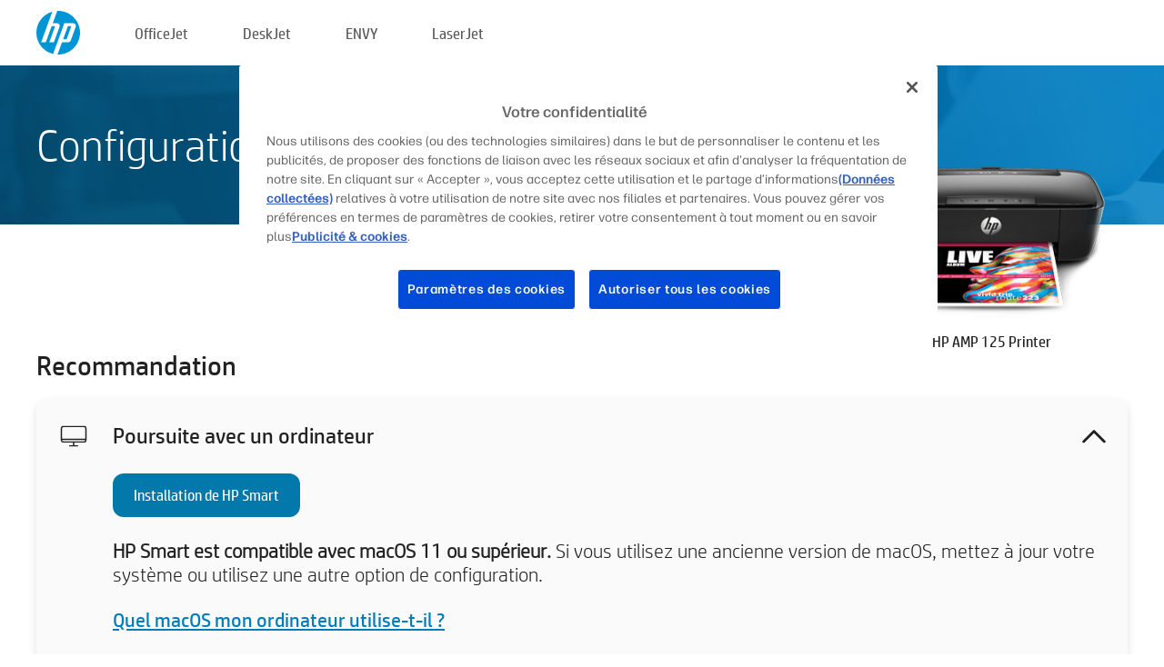

--- FILE ---
content_type: text/html;charset=UTF-8
request_url: https://123.hp.com/be/fr/devices/amp125;jsessionid=F51E53B3A59FF0038DBC61A52BA3604D;jsessionid=DC4787709CAFE654372538E39D450241;jsessionid=22D9C06B7A027D5B21C14A54C9DA174F;jsessionid=14AF814C5736A3AE30DDDEB72EE61840;jsessionid=30E8579AA64A0E496EBFCF9988B37DBE;jsessionid=24483B13394373ED6499CE8538E568A8;jsessionid=69FA9352F0E20116A12AB4BFE3C02186;jsessionid=A4248CEE374821F3127F01B6A38C6723;jsessionid=F50415F339B3A6E9B75C20C0CC02B06C;jsessionid=4C2CE15FF49E9850B9DDBC73FA260C9E;jsessionid=5DFA24828D499A9E5432C708D4B4B29F;jsessionid=470385720721A1758888DBA44475FC1C;jsessionid=90A8BDE0C52443FC96AFDD2577E416C0;jsessionid=9EAE3A60F13829790EA6E75A4EF98AE5;jsessionid=573557D776CD24911D04CB5D6A55756A;jsessionid=815451594462C79593FCD1F522A7BBA4;jsessionid=EC8002AA014358D7D5BEE7D16D688811;jsessionid=4D2B41ED0F53CEC31D1304F9E31CED5A;jsessionid=523D40DD814630A35A6995A7117721A5
body_size: 9031
content:
<!doctype html>
<html
  country="BE" lang="fr" dir="ltr"
>
  <head>
    
    <meta content="IE=edge" http-equiv="X-UA-Compatible" />
    <meta content="hpi" name="company_code" />
    <meta content="IPG" name="bu" />
    <meta content="text/html; charset=UTF-8" http-equiv="Content-Type" />
    <!-- <meta content="Welcome to the simplest way to setup your printer from a computer or mobile device. Easily download software, connect to a network, and print across devices." name="description" /> -->
    <meta name="description" content="Bienvenue sur le site officiel HP® pour configurer votre imprimante.  Pour commencer à utiliser votre nouvelle imprimante, vous devez télécharger le logiciel.  Vous pourrez connecter l’imprimante à un réseau et imprimer sur différents périphériques." />
    <meta content="hpexpnontridion" name="hp_design_version" />
    <meta
      content="hp drivers, hp driver, hp downloads, hp download drivers, hp printer drivers, hp printers drivers, hp scanner drivers, hp printer driver, hp print drivers, hp printer drivers download"
      name="keywords"
    />
    <meta content="support.drivers" name="lifecycle" />
    <meta content="Solutions" name="page_content" />
    <meta content="follow, index" name="robots" />
    <meta content="Segment Neutral" name="segment" />
    <meta name="target_country" content="be" />
    <meta content=" R11849 " name="web_section_id" />
    <meta content="True" name="HandheldFriendly" />
    <meta content="width=device-width, initial-scale=1.0" name="viewport" />

    <!-- CSS  -->
    <link media="screen" rel="stylesheet" href="/resources/assets/css/page/123fontstyles.css" />
    <link media="screen" rel="stylesheet" href="/resources/assets/dist/application.min.css" />
    <link rel="stylesheet" href="/resources/assets/css/vendor/jquery.typeahead.min.css" type="text/css" />

    <!--  JavaScript -->
    <script src="/resources/assets/js/vendor/jquery/jquery-3.7.1.min.js"></script>

    <script defer="defer" src="/resources/assets/js/vendor/jquery/can.jquery.min.js" type="text/javascript"></script>

    <script async src="//www.hp.com/cma/ng/lib/exceptions/privacy-banner.js"></script>
    <script defer="defer" src="/resources/assets/js/page/tooltipster.main.min.js" type="text/javascript"></script>
    <script
      defer="defer"
      src="/resources/assets/js/page/tooltipster.bundle.min.js"
      type="text/javascript"
    ></script>
    <script defer="defer" src="https://www8.hp.com/caas/header-footer/be/fr/default/latest.r?contentType=js&amp;hide_country_selector=true" type="text/javascript"></script>
    <script defer="defer" src="/resources/assets/js/vendor/base.min.js" type="text/javascript"></script>
    <script defer="defer" src="/resources/assets/dist/application.min.js" type="text/javascript"></script>

    <script type="text/javascript">
      //UDL Analytics - GTM tag
      (function (w, d, s, l, i) {
        w[l] = w[l] || [];
        w[l].push({
          "gtm.start": new Date().getTime(),
          event: "gtm.js",
        });
        var f = d.getElementsByTagName(s)[0],
          j = d.createElement(s),
          dl = l != "dataLayer" ? "&amp;l=" + l : "";
        j.async = true;
        j.src = "https://www.googletagmanager.com/gtm.js?id=" + i + dl;
        f.parentNode.insertBefore(j, f);
      })(window, document, "script", "dataLayer", "GTM-MZXB4R4");
    </script>
  
    <title>123.hp.com - HP AMP 125 Printer HP Smart</title>
    <link rel="stylesheet" href="/resources/assets/css/page/flex-design.css" type="text/css" />
    <link rel="stylesheet" href="/resources/assets/css/page/desktop-hp+-windows.css" type="text/css" />
    <link rel="stylesheet" href="/resources/assets/css/page/swls-delay.css" type="text/css" />
    <link rel="stylesheet" href="/resources/assets/css/page/desktop-unified.css" type="text/css" />
    <script defer="defer" src="/resources/assets/js/page/common.js" type="text/javascript"></script>
    <script defer="defer" src="/resources/assets/js/page/flex-design.js" type="text/javascript"></script>
    <script
      defer="defer"
      src="/resources/assets/js/page/desktop-offline-driver.js"
      type="text/javascript"
    ></script>
    <script defer="defer" src="/resources/assets/js/page/desktop-hp+-windows.js" type="text/javascript"></script>
    <script defer="defer" src="/resources/assets/js/page/desktop-unified.js" type="text/javascript"></script>
    <script src="https://cdn.optimizely.com/js/11773710518.js"></script>
    <script type="text/javascript">
      /*<![CDATA[*/
      var printerTroubleshootUrl = "https:\/\/support.hp.com\/printer-setup";
      var printerVideoUrl = "https:\/\/support.hp.com";
      var airPrintSupportUrl = "https:\/\/support.hp.com\/document\/ish_1946968-1947068-16";
      var macVersionSupportUrl = "https:\/\/support.apple.com\/109033";
      var appStoreUrl = "macappstore:\/\/apps.apple.com\/us\/app\/hp-smart\/id1474276998?mt=12";
      var osType = "os x";
      var printerSetupUrl = "https:\/\/support.hp.com\/be-fr\/printer-setup";
      var deviceId = "amp125";
      var deviceName = "HP AMP 125 Printer";
      var goToHpUrl = "https:\/\/h20180.www2.hp.com\/apps\/Nav?h_product=known\u0026h_client=S-A-10020-1\u0026h_lang=fr\u0026h_cc=be\u0026h_pagetype=s-002";
      var localePath = "\/be\/fr";
      /*]]>*/
    </script>
    <script type="text/javascript">
      var pageName = "desktop-unified";
      if (deviceId !== "") {
        pageName = pageName + "_" + deviceId.toLowerCase();
      }

      dataLayer.push({
        event: "e_pageView",
        pageNameL5: pageName,
      });
    </script>
  </head>
  <body>
    <div
      class="header-123"
      id="header-123"
    >
      <div class="header-container">
        <div class="hp-logo">
          <a
            href="/be/fr/"
            title="123.hp.com - Configuration de l’imprimante à partir du site officiel HP®"
          >
            <img alt="123.hp.com - Configuration de l’imprimante à partir du site officiel HP®" src="/resources/assets/img/hp-logo.svg" />
          </a>
        </div>
        <ul class="header-menu">
          <li>
            <a href="/be/fr/printers/officejet"
              >OfficeJet</a
            >
          </li>
          <li>
            <a href="/be/fr/printers/deskjet"
              >DeskJet</a
            >
          </li>
          <li>
            <a href="/be/fr/printers/envy">ENVY</a>
          </li>
          <li>
            <a href="/be/fr/printers/laserjet"
              >LaserJet</a
            >
          </li>
        </ul>
      </div>
    </div>
    <div>
      <input id="supportUrl" value="https://h20180.www2.hp.com/apps/Nav?h_product=17699121&amp;h_client=S-A-10020-1&amp;h_lang=fr&amp;h_cc=be&amp;h_pagetype=s-002" type="hidden" />
      <input id="languageDirection" value="ltr" type="hidden" />
      <input id="lang" value="fr" type="hidden" />
      <input id="hpContact" value="" type="hidden" />
    </div>
    <div id="one23-overlay"></div>
    <main class="vertical">
      <div class="horizontal centered standard-bg">
        <div class="main-content horizontal grow space-between">
          <div class="page-header vertical centered">
            <div>Configuration de votre nouvelle imprimante HP</div>
          </div>
          
        </div>
      </div>
      <div class="hpplus-bg-white horizontal centered">
        <div class="main-content vertical">
          <div class="vertical side-images">
            <div class="printer-container">
              
              <img
                alt="printer"
                class="printer-image"
                src="/resources/printer_images/AMP125/290x245.png"
              />
              <div class="printer-title">HP AMP 125 Printer</div>
            </div>
          </div>
          <div class="vertical ie-wrap-fix">
            <div class="install-list">
              <div class="list-header">Recommandation</div>
              <div class="list-item vertical" id="hpsmart-card">
                <div class="list-header arrow-header open">
                  <div class="list-header-left">
                    <div class="list-header-icon img-container">
                      <img src="/resources/assets/img/all_in_one.svg" />
                    </div>
                    <div>Poursuite avec un ordinateur</div>
                  </div>
                  <div class="list-header-right">
                    <img src="/resources/assets/img/chevron_down_black.svg" />
                  </div>
                </div>
                <div class="list-content vertical wrap-sm open">
                  <div>
                    <button
                      class="btn btn-blue"
                      id="hpsmart-download"
                    >Installation de HP Smart</button>
                  </div>
                  <div class="text-main"><b>HP Smart est compatible avec macOS 11 ou supérieur.</b> Si vous utilisez une ancienne version de macOS, mettez à jour votre système ou utilisez une autre option de configuration.</div>
                  <div class="text-main">
                    <a id="mac-version-url">Quel macOS mon ordinateur utilise-t-il ?</a>
                  </div>
                </div>
              </div>
              <div
                class="list-header"
              >Autres options de configuration</div>
              <div class="list-item vertical" id="mobile-card">
                <div class="list-header arrow-header open">
                  <div class="list-header-left">
                    <div class="list-header-icon img-container icon-thin">
                      <img src="/resources/assets/img/mobile.svg" />
                    </div>
                    <div>Passage à un appareil mobile</div>
                  </div>
                  <div class="list-header-right">
                    <img src="/resources/assets/img/chevron_down_black.svg" />
                  </div>
                </div>
                <div class="list-content horizontal open">
                  <div class="horizontal">
                    <div class="bordered-qr-code img-container">
                      <img src="/resources/assets/img/123_qr_code.svg" />
                    </div>
                    <div class="vertical appstore-images space-around" id="app-store-images">
                      <img alt="Mac" id="macBadge" src="/resources/assets/img/app_store/ios/fr.svg" />
                      <img alt="Android" id="androidBadge" src="/resources/assets/img/app_store/android/fr.png" />
                    </div>
                  </div>
                  <div class="vertical ie-wrap-fix">
                    <div class="text-main">Utilisez un appareil mobile pour la configuration initiale de l’imprimante, notamment la connexion réseau. <b>Scannez le code QR pour commencer.</b></div>
                  </div>
                </div>
              </div>
              <div class="list-item vertical" id="easystart-card">
                <div class="list-header arrow-header open">
                  <div class="list-header-left">
                    <div class="list-header-icon img-container icon-thin">
                      <img src="/resources/assets/img/apple.svg" />
                    </div>
                    <div>Impression à l’aide de HP Easy Start</div>
                  </div>
                  <div class="list-header-right">
                    <img src="/resources/assets/img/chevron_down_black.svg" />
                  </div>
                </div>
                <div class="list-content vertical open">
                  <div>
                    <button
                      class="btn btn-blue"
                      id="easystart-download"
                    >Installation de HP Easy Start</button>
                  </div>
                  <div class="text-main">HP Easy Start connectera votre imprimante à un appareil, installera les pilotes d’impression et configurera les fonctions de numérisation (le cas échéant).</div>
                </div>
              </div>
              
            </div>
            <div class="support-list">
              <div class="support-item troubleshoot">
                <div class="support-header horizontal support-header-printer">
                  <div class="support-header-icon">
                    <img src="/resources/assets/img/support_icon_printer.svg" />
                  </div>
                  <div class="support-note">Vous avez besoin d’aide pour résoudre les problèmes lors de la configuration de l’imprimante ?<br> <a id="printer-troubleshoot-url">Résoudre les problèmes de configuration</a></div>
                </div>
              </div>
              <div class="support-item video">
                <div class="support-header horizontal support-header-printer">
                  <div class="support-header-icon">
                    <img src="/resources/assets/img/support_icon_video.svg" />
                  </div>
                  <div class="support-note">Accédez à des informations supplémentaires et à des vidéos sur la configuration<br> <a id="printer-setup-url">Consulter l’assistance HP</a></div>
                </div>
              </div>
            </div>
          </div>
          <div id="country-selector-container">
      <div
        id="country-selector"
      >
        <i
          id="tooltip-image"
          class="sprite-sheet-flags sprite-flag sprite-flag-be"
        ></i>
        <a class="tooltip country-tooltip" id="tooltip-text">Belgique</a>
        <div class="down-tooltip" id="country-selector-tooltip" style="left: 0px; bottom: 35px; display: none">
          <div id="supported-countries">
      <div>
        <div>
          <div class="country-selector-header">Sélectionnez votre emplacement/langue</div>
          <table class="country-selector-table">
            <!-- Row 1 -->
            <tr>
              <td id="country-item">
      <div>
        <i
          class="sprite-sheet-flags sprite-flag sprite-flag-au"
        ></i>
        <a
          href="/au/en/devices/amp125;jsessionid=F51E53B3A59FF0038DBC61A52BA3604D;jsessionid=DC4787709CAFE654372538E39D450241;jsessionid=22D9C06B7A027D5B21C14A54C9DA174F;jsessionid=14AF814C5736A3AE30DDDEB72EE61840;jsessionid=30E8579AA64A0E496EBFCF9988B37DBE;jsessionid=24483B13394373ED6499CE8538E568A8;jsessionid=69FA9352F0E20116A12AB4BFE3C02186;jsessionid=A4248CEE374821F3127F01B6A38C6723;jsessionid=F50415F339B3A6E9B75C20C0CC02B06C;jsessionid=4C2CE15FF49E9850B9DDBC73FA260C9E;jsessionid=5DFA24828D499A9E5432C708D4B4B29F;jsessionid=470385720721A1758888DBA44475FC1C;jsessionid=90A8BDE0C52443FC96AFDD2577E416C0;jsessionid=9EAE3A60F13829790EA6E75A4EF98AE5;jsessionid=573557D776CD24911D04CB5D6A55756A;jsessionid=815451594462C79593FCD1F522A7BBA4;jsessionid=EC8002AA014358D7D5BEE7D16D688811;jsessionid=4D2B41ED0F53CEC31D1304F9E31CED5A;jsessionid=523D40DD814630A35A6995A7117721A5"
          id="au_en"
        >Australia</a>
      </div>
    </td>
              <td id="country-item">
      <div>
        <i
          class="sprite-sheet-flags sprite-flag sprite-flag-in"
        ></i>
        <a
          href="/in/en/devices/amp125;jsessionid=F51E53B3A59FF0038DBC61A52BA3604D;jsessionid=DC4787709CAFE654372538E39D450241;jsessionid=22D9C06B7A027D5B21C14A54C9DA174F;jsessionid=14AF814C5736A3AE30DDDEB72EE61840;jsessionid=30E8579AA64A0E496EBFCF9988B37DBE;jsessionid=24483B13394373ED6499CE8538E568A8;jsessionid=69FA9352F0E20116A12AB4BFE3C02186;jsessionid=A4248CEE374821F3127F01B6A38C6723;jsessionid=F50415F339B3A6E9B75C20C0CC02B06C;jsessionid=4C2CE15FF49E9850B9DDBC73FA260C9E;jsessionid=5DFA24828D499A9E5432C708D4B4B29F;jsessionid=470385720721A1758888DBA44475FC1C;jsessionid=90A8BDE0C52443FC96AFDD2577E416C0;jsessionid=9EAE3A60F13829790EA6E75A4EF98AE5;jsessionid=573557D776CD24911D04CB5D6A55756A;jsessionid=815451594462C79593FCD1F522A7BBA4;jsessionid=EC8002AA014358D7D5BEE7D16D688811;jsessionid=4D2B41ED0F53CEC31D1304F9E31CED5A;jsessionid=523D40DD814630A35A6995A7117721A5"
          id="in_en"
        >India</a>
      </div>
    </td>
              <td id="country-item">
      <div>
        <i
          class="sprite-sheet-flags sprite-flag sprite-flag-pl"
        ></i>
        <a
          href="/pl/pl/devices/amp125;jsessionid=F51E53B3A59FF0038DBC61A52BA3604D;jsessionid=DC4787709CAFE654372538E39D450241;jsessionid=22D9C06B7A027D5B21C14A54C9DA174F;jsessionid=14AF814C5736A3AE30DDDEB72EE61840;jsessionid=30E8579AA64A0E496EBFCF9988B37DBE;jsessionid=24483B13394373ED6499CE8538E568A8;jsessionid=69FA9352F0E20116A12AB4BFE3C02186;jsessionid=A4248CEE374821F3127F01B6A38C6723;jsessionid=F50415F339B3A6E9B75C20C0CC02B06C;jsessionid=4C2CE15FF49E9850B9DDBC73FA260C9E;jsessionid=5DFA24828D499A9E5432C708D4B4B29F;jsessionid=470385720721A1758888DBA44475FC1C;jsessionid=90A8BDE0C52443FC96AFDD2577E416C0;jsessionid=9EAE3A60F13829790EA6E75A4EF98AE5;jsessionid=573557D776CD24911D04CB5D6A55756A;jsessionid=815451594462C79593FCD1F522A7BBA4;jsessionid=EC8002AA014358D7D5BEE7D16D688811;jsessionid=4D2B41ED0F53CEC31D1304F9E31CED5A;jsessionid=523D40DD814630A35A6995A7117721A5"
          id="pl_pl"
        >Polska</a>
      </div>
    </td>
              <td id="country-item">
      <div>
        <i
          class="sprite-sheet-flags sprite-flag sprite-flag-us"
        ></i>
        <a
          href="/us/en/devices/amp125;jsessionid=F51E53B3A59FF0038DBC61A52BA3604D;jsessionid=DC4787709CAFE654372538E39D450241;jsessionid=22D9C06B7A027D5B21C14A54C9DA174F;jsessionid=14AF814C5736A3AE30DDDEB72EE61840;jsessionid=30E8579AA64A0E496EBFCF9988B37DBE;jsessionid=24483B13394373ED6499CE8538E568A8;jsessionid=69FA9352F0E20116A12AB4BFE3C02186;jsessionid=A4248CEE374821F3127F01B6A38C6723;jsessionid=F50415F339B3A6E9B75C20C0CC02B06C;jsessionid=4C2CE15FF49E9850B9DDBC73FA260C9E;jsessionid=5DFA24828D499A9E5432C708D4B4B29F;jsessionid=470385720721A1758888DBA44475FC1C;jsessionid=90A8BDE0C52443FC96AFDD2577E416C0;jsessionid=9EAE3A60F13829790EA6E75A4EF98AE5;jsessionid=573557D776CD24911D04CB5D6A55756A;jsessionid=815451594462C79593FCD1F522A7BBA4;jsessionid=EC8002AA014358D7D5BEE7D16D688811;jsessionid=4D2B41ED0F53CEC31D1304F9E31CED5A;jsessionid=523D40DD814630A35A6995A7117721A5"
          id="us_en"
        >United States</a>
      </div>
    </td>
            </tr>

            <!-- Row 2 -->
            <tr>
              <td id="country-item">
      <div>
        <i
          class="sprite-sheet-flags sprite-flag sprite-flag-at"
        ></i>
        <a
          href="/at/de/devices/amp125;jsessionid=F51E53B3A59FF0038DBC61A52BA3604D;jsessionid=DC4787709CAFE654372538E39D450241;jsessionid=22D9C06B7A027D5B21C14A54C9DA174F;jsessionid=14AF814C5736A3AE30DDDEB72EE61840;jsessionid=30E8579AA64A0E496EBFCF9988B37DBE;jsessionid=24483B13394373ED6499CE8538E568A8;jsessionid=69FA9352F0E20116A12AB4BFE3C02186;jsessionid=A4248CEE374821F3127F01B6A38C6723;jsessionid=F50415F339B3A6E9B75C20C0CC02B06C;jsessionid=4C2CE15FF49E9850B9DDBC73FA260C9E;jsessionid=5DFA24828D499A9E5432C708D4B4B29F;jsessionid=470385720721A1758888DBA44475FC1C;jsessionid=90A8BDE0C52443FC96AFDD2577E416C0;jsessionid=9EAE3A60F13829790EA6E75A4EF98AE5;jsessionid=573557D776CD24911D04CB5D6A55756A;jsessionid=815451594462C79593FCD1F522A7BBA4;jsessionid=EC8002AA014358D7D5BEE7D16D688811;jsessionid=4D2B41ED0F53CEC31D1304F9E31CED5A;jsessionid=523D40DD814630A35A6995A7117721A5"
          id="at_de"
        >Austria</a>
      </div>
    </td>
              <td id="country-item">
      <div>
        <i
          class="sprite-sheet-flags sprite-flag sprite-flag-ie"
        ></i>
        <a
          href="/ie/en/devices/amp125;jsessionid=F51E53B3A59FF0038DBC61A52BA3604D;jsessionid=DC4787709CAFE654372538E39D450241;jsessionid=22D9C06B7A027D5B21C14A54C9DA174F;jsessionid=14AF814C5736A3AE30DDDEB72EE61840;jsessionid=30E8579AA64A0E496EBFCF9988B37DBE;jsessionid=24483B13394373ED6499CE8538E568A8;jsessionid=69FA9352F0E20116A12AB4BFE3C02186;jsessionid=A4248CEE374821F3127F01B6A38C6723;jsessionid=F50415F339B3A6E9B75C20C0CC02B06C;jsessionid=4C2CE15FF49E9850B9DDBC73FA260C9E;jsessionid=5DFA24828D499A9E5432C708D4B4B29F;jsessionid=470385720721A1758888DBA44475FC1C;jsessionid=90A8BDE0C52443FC96AFDD2577E416C0;jsessionid=9EAE3A60F13829790EA6E75A4EF98AE5;jsessionid=573557D776CD24911D04CB5D6A55756A;jsessionid=815451594462C79593FCD1F522A7BBA4;jsessionid=EC8002AA014358D7D5BEE7D16D688811;jsessionid=4D2B41ED0F53CEC31D1304F9E31CED5A;jsessionid=523D40DD814630A35A6995A7117721A5"
          id="ie_en"
        >Ireland</a>
      </div>
    </td>
              <td id="country-item">
      <div>
        <i
          class="sprite-sheet-flags sprite-flag sprite-flag-pt"
        ></i>
        <a
          href="/pt/pt/devices/amp125;jsessionid=F51E53B3A59FF0038DBC61A52BA3604D;jsessionid=DC4787709CAFE654372538E39D450241;jsessionid=22D9C06B7A027D5B21C14A54C9DA174F;jsessionid=14AF814C5736A3AE30DDDEB72EE61840;jsessionid=30E8579AA64A0E496EBFCF9988B37DBE;jsessionid=24483B13394373ED6499CE8538E568A8;jsessionid=69FA9352F0E20116A12AB4BFE3C02186;jsessionid=A4248CEE374821F3127F01B6A38C6723;jsessionid=F50415F339B3A6E9B75C20C0CC02B06C;jsessionid=4C2CE15FF49E9850B9DDBC73FA260C9E;jsessionid=5DFA24828D499A9E5432C708D4B4B29F;jsessionid=470385720721A1758888DBA44475FC1C;jsessionid=90A8BDE0C52443FC96AFDD2577E416C0;jsessionid=9EAE3A60F13829790EA6E75A4EF98AE5;jsessionid=573557D776CD24911D04CB5D6A55756A;jsessionid=815451594462C79593FCD1F522A7BBA4;jsessionid=EC8002AA014358D7D5BEE7D16D688811;jsessionid=4D2B41ED0F53CEC31D1304F9E31CED5A;jsessionid=523D40DD814630A35A6995A7117721A5"
          id="pt_pt"
        >Portugal</a>
      </div>
    </td>
              <td id="country-item">
      <div>
        <i
          class="sprite-sheet-flags sprite-flag sprite-flag-bg"
        ></i>
        <a
          href="/bg/bg/devices/amp125;jsessionid=F51E53B3A59FF0038DBC61A52BA3604D;jsessionid=DC4787709CAFE654372538E39D450241;jsessionid=22D9C06B7A027D5B21C14A54C9DA174F;jsessionid=14AF814C5736A3AE30DDDEB72EE61840;jsessionid=30E8579AA64A0E496EBFCF9988B37DBE;jsessionid=24483B13394373ED6499CE8538E568A8;jsessionid=69FA9352F0E20116A12AB4BFE3C02186;jsessionid=A4248CEE374821F3127F01B6A38C6723;jsessionid=F50415F339B3A6E9B75C20C0CC02B06C;jsessionid=4C2CE15FF49E9850B9DDBC73FA260C9E;jsessionid=5DFA24828D499A9E5432C708D4B4B29F;jsessionid=470385720721A1758888DBA44475FC1C;jsessionid=90A8BDE0C52443FC96AFDD2577E416C0;jsessionid=9EAE3A60F13829790EA6E75A4EF98AE5;jsessionid=573557D776CD24911D04CB5D6A55756A;jsessionid=815451594462C79593FCD1F522A7BBA4;jsessionid=EC8002AA014358D7D5BEE7D16D688811;jsessionid=4D2B41ED0F53CEC31D1304F9E31CED5A;jsessionid=523D40DD814630A35A6995A7117721A5"
          id="bg_bg"
        >България</a>
      </div>
    </td>
            </tr>

            <!-- Row 3 -->
            <tr>
              <td id="country-item">
      <div>
        <i
          class="sprite-sheet-flags sprite-flag sprite-flag-be"
        ></i>
        <a
          href="/be/nl/devices/amp125;jsessionid=F51E53B3A59FF0038DBC61A52BA3604D;jsessionid=DC4787709CAFE654372538E39D450241;jsessionid=22D9C06B7A027D5B21C14A54C9DA174F;jsessionid=14AF814C5736A3AE30DDDEB72EE61840;jsessionid=30E8579AA64A0E496EBFCF9988B37DBE;jsessionid=24483B13394373ED6499CE8538E568A8;jsessionid=69FA9352F0E20116A12AB4BFE3C02186;jsessionid=A4248CEE374821F3127F01B6A38C6723;jsessionid=F50415F339B3A6E9B75C20C0CC02B06C;jsessionid=4C2CE15FF49E9850B9DDBC73FA260C9E;jsessionid=5DFA24828D499A9E5432C708D4B4B29F;jsessionid=470385720721A1758888DBA44475FC1C;jsessionid=90A8BDE0C52443FC96AFDD2577E416C0;jsessionid=9EAE3A60F13829790EA6E75A4EF98AE5;jsessionid=573557D776CD24911D04CB5D6A55756A;jsessionid=815451594462C79593FCD1F522A7BBA4;jsessionid=EC8002AA014358D7D5BEE7D16D688811;jsessionid=4D2B41ED0F53CEC31D1304F9E31CED5A;jsessionid=523D40DD814630A35A6995A7117721A5"
          id="be_nl"
        >België</a>
      </div>
    </td>
              <td id="country-item">
      <div>
        <i
          class="sprite-sheet-flags sprite-flag sprite-flag-it"
        ></i>
        <a
          href="/it/it/devices/amp125;jsessionid=F51E53B3A59FF0038DBC61A52BA3604D;jsessionid=DC4787709CAFE654372538E39D450241;jsessionid=22D9C06B7A027D5B21C14A54C9DA174F;jsessionid=14AF814C5736A3AE30DDDEB72EE61840;jsessionid=30E8579AA64A0E496EBFCF9988B37DBE;jsessionid=24483B13394373ED6499CE8538E568A8;jsessionid=69FA9352F0E20116A12AB4BFE3C02186;jsessionid=A4248CEE374821F3127F01B6A38C6723;jsessionid=F50415F339B3A6E9B75C20C0CC02B06C;jsessionid=4C2CE15FF49E9850B9DDBC73FA260C9E;jsessionid=5DFA24828D499A9E5432C708D4B4B29F;jsessionid=470385720721A1758888DBA44475FC1C;jsessionid=90A8BDE0C52443FC96AFDD2577E416C0;jsessionid=9EAE3A60F13829790EA6E75A4EF98AE5;jsessionid=573557D776CD24911D04CB5D6A55756A;jsessionid=815451594462C79593FCD1F522A7BBA4;jsessionid=EC8002AA014358D7D5BEE7D16D688811;jsessionid=4D2B41ED0F53CEC31D1304F9E31CED5A;jsessionid=523D40DD814630A35A6995A7117721A5"
          id="it_it"
        >Italia</a>
      </div>
    </td>
              <td id="country-item">
      <div>
        <i
          class="sprite-sheet-flags sprite-flag sprite-flag-pr"
        ></i>
        <a
          href="/pr/en/devices/amp125;jsessionid=F51E53B3A59FF0038DBC61A52BA3604D;jsessionid=DC4787709CAFE654372538E39D450241;jsessionid=22D9C06B7A027D5B21C14A54C9DA174F;jsessionid=14AF814C5736A3AE30DDDEB72EE61840;jsessionid=30E8579AA64A0E496EBFCF9988B37DBE;jsessionid=24483B13394373ED6499CE8538E568A8;jsessionid=69FA9352F0E20116A12AB4BFE3C02186;jsessionid=A4248CEE374821F3127F01B6A38C6723;jsessionid=F50415F339B3A6E9B75C20C0CC02B06C;jsessionid=4C2CE15FF49E9850B9DDBC73FA260C9E;jsessionid=5DFA24828D499A9E5432C708D4B4B29F;jsessionid=470385720721A1758888DBA44475FC1C;jsessionid=90A8BDE0C52443FC96AFDD2577E416C0;jsessionid=9EAE3A60F13829790EA6E75A4EF98AE5;jsessionid=573557D776CD24911D04CB5D6A55756A;jsessionid=815451594462C79593FCD1F522A7BBA4;jsessionid=EC8002AA014358D7D5BEE7D16D688811;jsessionid=4D2B41ED0F53CEC31D1304F9E31CED5A;jsessionid=523D40DD814630A35A6995A7117721A5"
          id="pr_en"
        >Puerto Rico</a>
      </div>
    </td>
              <td id="country-item">
      <div>
        <i
          class="sprite-sheet-flags sprite-flag sprite-flag-gr"
        ></i>
        <a
          href="/gr/el/devices/amp125;jsessionid=F51E53B3A59FF0038DBC61A52BA3604D;jsessionid=DC4787709CAFE654372538E39D450241;jsessionid=22D9C06B7A027D5B21C14A54C9DA174F;jsessionid=14AF814C5736A3AE30DDDEB72EE61840;jsessionid=30E8579AA64A0E496EBFCF9988B37DBE;jsessionid=24483B13394373ED6499CE8538E568A8;jsessionid=69FA9352F0E20116A12AB4BFE3C02186;jsessionid=A4248CEE374821F3127F01B6A38C6723;jsessionid=F50415F339B3A6E9B75C20C0CC02B06C;jsessionid=4C2CE15FF49E9850B9DDBC73FA260C9E;jsessionid=5DFA24828D499A9E5432C708D4B4B29F;jsessionid=470385720721A1758888DBA44475FC1C;jsessionid=90A8BDE0C52443FC96AFDD2577E416C0;jsessionid=9EAE3A60F13829790EA6E75A4EF98AE5;jsessionid=573557D776CD24911D04CB5D6A55756A;jsessionid=815451594462C79593FCD1F522A7BBA4;jsessionid=EC8002AA014358D7D5BEE7D16D688811;jsessionid=4D2B41ED0F53CEC31D1304F9E31CED5A;jsessionid=523D40DD814630A35A6995A7117721A5"
          id="gr_el"
        >Ελλάδα</a>
      </div>
    </td>
            </tr>

            <!-- Row 4 -->
            <tr>
              <td id="country-item">
      <div>
        <i
          class="sprite-sheet-flags sprite-flag sprite-flag-be"
        ></i>
        <a
          href="/be/fr/devices/amp125;jsessionid=F51E53B3A59FF0038DBC61A52BA3604D;jsessionid=DC4787709CAFE654372538E39D450241;jsessionid=22D9C06B7A027D5B21C14A54C9DA174F;jsessionid=14AF814C5736A3AE30DDDEB72EE61840;jsessionid=30E8579AA64A0E496EBFCF9988B37DBE;jsessionid=24483B13394373ED6499CE8538E568A8;jsessionid=69FA9352F0E20116A12AB4BFE3C02186;jsessionid=A4248CEE374821F3127F01B6A38C6723;jsessionid=F50415F339B3A6E9B75C20C0CC02B06C;jsessionid=4C2CE15FF49E9850B9DDBC73FA260C9E;jsessionid=5DFA24828D499A9E5432C708D4B4B29F;jsessionid=470385720721A1758888DBA44475FC1C;jsessionid=90A8BDE0C52443FC96AFDD2577E416C0;jsessionid=9EAE3A60F13829790EA6E75A4EF98AE5;jsessionid=573557D776CD24911D04CB5D6A55756A;jsessionid=815451594462C79593FCD1F522A7BBA4;jsessionid=EC8002AA014358D7D5BEE7D16D688811;jsessionid=4D2B41ED0F53CEC31D1304F9E31CED5A;jsessionid=523D40DD814630A35A6995A7117721A5"
          id="be_fr"
        >Belgique</a>
      </div>
    </td>
              <td id="country-item">
      <div>
        <i
          class="sprite-sheet-flags sprite-flag sprite-flag-lv"
        ></i>
        <a
          href="/lv/lv/devices/amp125;jsessionid=F51E53B3A59FF0038DBC61A52BA3604D;jsessionid=DC4787709CAFE654372538E39D450241;jsessionid=22D9C06B7A027D5B21C14A54C9DA174F;jsessionid=14AF814C5736A3AE30DDDEB72EE61840;jsessionid=30E8579AA64A0E496EBFCF9988B37DBE;jsessionid=24483B13394373ED6499CE8538E568A8;jsessionid=69FA9352F0E20116A12AB4BFE3C02186;jsessionid=A4248CEE374821F3127F01B6A38C6723;jsessionid=F50415F339B3A6E9B75C20C0CC02B06C;jsessionid=4C2CE15FF49E9850B9DDBC73FA260C9E;jsessionid=5DFA24828D499A9E5432C708D4B4B29F;jsessionid=470385720721A1758888DBA44475FC1C;jsessionid=90A8BDE0C52443FC96AFDD2577E416C0;jsessionid=9EAE3A60F13829790EA6E75A4EF98AE5;jsessionid=573557D776CD24911D04CB5D6A55756A;jsessionid=815451594462C79593FCD1F522A7BBA4;jsessionid=EC8002AA014358D7D5BEE7D16D688811;jsessionid=4D2B41ED0F53CEC31D1304F9E31CED5A;jsessionid=523D40DD814630A35A6995A7117721A5"
          id="lv_lv"
        >Latvija</a>
      </div>
    </td>
              <td id="country-item">
      <div>
        <i
          class="sprite-sheet-flags sprite-flag sprite-flag-ro"
        ></i>
        <a
          href="/ro/ro/devices/amp125;jsessionid=F51E53B3A59FF0038DBC61A52BA3604D;jsessionid=DC4787709CAFE654372538E39D450241;jsessionid=22D9C06B7A027D5B21C14A54C9DA174F;jsessionid=14AF814C5736A3AE30DDDEB72EE61840;jsessionid=30E8579AA64A0E496EBFCF9988B37DBE;jsessionid=24483B13394373ED6499CE8538E568A8;jsessionid=69FA9352F0E20116A12AB4BFE3C02186;jsessionid=A4248CEE374821F3127F01B6A38C6723;jsessionid=F50415F339B3A6E9B75C20C0CC02B06C;jsessionid=4C2CE15FF49E9850B9DDBC73FA260C9E;jsessionid=5DFA24828D499A9E5432C708D4B4B29F;jsessionid=470385720721A1758888DBA44475FC1C;jsessionid=90A8BDE0C52443FC96AFDD2577E416C0;jsessionid=9EAE3A60F13829790EA6E75A4EF98AE5;jsessionid=573557D776CD24911D04CB5D6A55756A;jsessionid=815451594462C79593FCD1F522A7BBA4;jsessionid=EC8002AA014358D7D5BEE7D16D688811;jsessionid=4D2B41ED0F53CEC31D1304F9E31CED5A;jsessionid=523D40DD814630A35A6995A7117721A5"
          id="ro_ro"
        >România</a>
      </div>
    </td>
              <td id="country-item">
      <div>
        <i
          class="sprite-sheet-flags sprite-flag sprite-flag-cy"
        ></i>
        <a
          href="/cy/el/devices/amp125;jsessionid=F51E53B3A59FF0038DBC61A52BA3604D;jsessionid=DC4787709CAFE654372538E39D450241;jsessionid=22D9C06B7A027D5B21C14A54C9DA174F;jsessionid=14AF814C5736A3AE30DDDEB72EE61840;jsessionid=30E8579AA64A0E496EBFCF9988B37DBE;jsessionid=24483B13394373ED6499CE8538E568A8;jsessionid=69FA9352F0E20116A12AB4BFE3C02186;jsessionid=A4248CEE374821F3127F01B6A38C6723;jsessionid=F50415F339B3A6E9B75C20C0CC02B06C;jsessionid=4C2CE15FF49E9850B9DDBC73FA260C9E;jsessionid=5DFA24828D499A9E5432C708D4B4B29F;jsessionid=470385720721A1758888DBA44475FC1C;jsessionid=90A8BDE0C52443FC96AFDD2577E416C0;jsessionid=9EAE3A60F13829790EA6E75A4EF98AE5;jsessionid=573557D776CD24911D04CB5D6A55756A;jsessionid=815451594462C79593FCD1F522A7BBA4;jsessionid=EC8002AA014358D7D5BEE7D16D688811;jsessionid=4D2B41ED0F53CEC31D1304F9E31CED5A;jsessionid=523D40DD814630A35A6995A7117721A5"
          id="cy_el"
        >Κύπρος</a>
      </div>
    </td>
            </tr>

            <!-- Row 5 -->
            <tr>
              <td id="country-item">
      <div>
        <i
          class="sprite-sheet-flags sprite-flag sprite-flag-br"
        ></i>
        <a
          href="/br/pt/devices/amp125;jsessionid=F51E53B3A59FF0038DBC61A52BA3604D;jsessionid=DC4787709CAFE654372538E39D450241;jsessionid=22D9C06B7A027D5B21C14A54C9DA174F;jsessionid=14AF814C5736A3AE30DDDEB72EE61840;jsessionid=30E8579AA64A0E496EBFCF9988B37DBE;jsessionid=24483B13394373ED6499CE8538E568A8;jsessionid=69FA9352F0E20116A12AB4BFE3C02186;jsessionid=A4248CEE374821F3127F01B6A38C6723;jsessionid=F50415F339B3A6E9B75C20C0CC02B06C;jsessionid=4C2CE15FF49E9850B9DDBC73FA260C9E;jsessionid=5DFA24828D499A9E5432C708D4B4B29F;jsessionid=470385720721A1758888DBA44475FC1C;jsessionid=90A8BDE0C52443FC96AFDD2577E416C0;jsessionid=9EAE3A60F13829790EA6E75A4EF98AE5;jsessionid=573557D776CD24911D04CB5D6A55756A;jsessionid=815451594462C79593FCD1F522A7BBA4;jsessionid=EC8002AA014358D7D5BEE7D16D688811;jsessionid=4D2B41ED0F53CEC31D1304F9E31CED5A;jsessionid=523D40DD814630A35A6995A7117721A5"
          id="br_pt"
        >Brasil</a>
      </div>
    </td>
              <td id="country-item">
      <div>
        <i
          class="sprite-sheet-flags sprite-flag sprite-flag-lt"
        ></i>
        <a
          href="/lt/lt/devices/amp125;jsessionid=F51E53B3A59FF0038DBC61A52BA3604D;jsessionid=DC4787709CAFE654372538E39D450241;jsessionid=22D9C06B7A027D5B21C14A54C9DA174F;jsessionid=14AF814C5736A3AE30DDDEB72EE61840;jsessionid=30E8579AA64A0E496EBFCF9988B37DBE;jsessionid=24483B13394373ED6499CE8538E568A8;jsessionid=69FA9352F0E20116A12AB4BFE3C02186;jsessionid=A4248CEE374821F3127F01B6A38C6723;jsessionid=F50415F339B3A6E9B75C20C0CC02B06C;jsessionid=4C2CE15FF49E9850B9DDBC73FA260C9E;jsessionid=5DFA24828D499A9E5432C708D4B4B29F;jsessionid=470385720721A1758888DBA44475FC1C;jsessionid=90A8BDE0C52443FC96AFDD2577E416C0;jsessionid=9EAE3A60F13829790EA6E75A4EF98AE5;jsessionid=573557D776CD24911D04CB5D6A55756A;jsessionid=815451594462C79593FCD1F522A7BBA4;jsessionid=EC8002AA014358D7D5BEE7D16D688811;jsessionid=4D2B41ED0F53CEC31D1304F9E31CED5A;jsessionid=523D40DD814630A35A6995A7117721A5"
          id="lt_lt"
        >Lietuva</a>
      </div>
    </td>
              <td id="country-item">
      <div>
        <i
          class="sprite-sheet-flags sprite-flag sprite-flag-ch"
        ></i>
        <a
          href="/ch/de/devices/amp125;jsessionid=F51E53B3A59FF0038DBC61A52BA3604D;jsessionid=DC4787709CAFE654372538E39D450241;jsessionid=22D9C06B7A027D5B21C14A54C9DA174F;jsessionid=14AF814C5736A3AE30DDDEB72EE61840;jsessionid=30E8579AA64A0E496EBFCF9988B37DBE;jsessionid=24483B13394373ED6499CE8538E568A8;jsessionid=69FA9352F0E20116A12AB4BFE3C02186;jsessionid=A4248CEE374821F3127F01B6A38C6723;jsessionid=F50415F339B3A6E9B75C20C0CC02B06C;jsessionid=4C2CE15FF49E9850B9DDBC73FA260C9E;jsessionid=5DFA24828D499A9E5432C708D4B4B29F;jsessionid=470385720721A1758888DBA44475FC1C;jsessionid=90A8BDE0C52443FC96AFDD2577E416C0;jsessionid=9EAE3A60F13829790EA6E75A4EF98AE5;jsessionid=573557D776CD24911D04CB5D6A55756A;jsessionid=815451594462C79593FCD1F522A7BBA4;jsessionid=EC8002AA014358D7D5BEE7D16D688811;jsessionid=4D2B41ED0F53CEC31D1304F9E31CED5A;jsessionid=523D40DD814630A35A6995A7117721A5"
          id="ch_de"
        >Schweiz</a>
      </div>
    </td>
              <td id="country-item">
      <div>
        <i
          class="sprite-sheet-flags sprite-flag sprite-flag-ru"
        ></i>
        <a
          href="/ru/ru/devices/amp125;jsessionid=F51E53B3A59FF0038DBC61A52BA3604D;jsessionid=DC4787709CAFE654372538E39D450241;jsessionid=22D9C06B7A027D5B21C14A54C9DA174F;jsessionid=14AF814C5736A3AE30DDDEB72EE61840;jsessionid=30E8579AA64A0E496EBFCF9988B37DBE;jsessionid=24483B13394373ED6499CE8538E568A8;jsessionid=69FA9352F0E20116A12AB4BFE3C02186;jsessionid=A4248CEE374821F3127F01B6A38C6723;jsessionid=F50415F339B3A6E9B75C20C0CC02B06C;jsessionid=4C2CE15FF49E9850B9DDBC73FA260C9E;jsessionid=5DFA24828D499A9E5432C708D4B4B29F;jsessionid=470385720721A1758888DBA44475FC1C;jsessionid=90A8BDE0C52443FC96AFDD2577E416C0;jsessionid=9EAE3A60F13829790EA6E75A4EF98AE5;jsessionid=573557D776CD24911D04CB5D6A55756A;jsessionid=815451594462C79593FCD1F522A7BBA4;jsessionid=EC8002AA014358D7D5BEE7D16D688811;jsessionid=4D2B41ED0F53CEC31D1304F9E31CED5A;jsessionid=523D40DD814630A35A6995A7117721A5"
          id="ru_ru"
        >Россия</a>
      </div>
    </td>
            </tr>

            <!-- Row 6 -->
            <tr>
              <td id="country-item">
      <div>
        <i
          class="sprite-sheet-flags sprite-flag sprite-flag-ca"
        ></i>
        <a
          href="/ca/en/devices/amp125;jsessionid=F51E53B3A59FF0038DBC61A52BA3604D;jsessionid=DC4787709CAFE654372538E39D450241;jsessionid=22D9C06B7A027D5B21C14A54C9DA174F;jsessionid=14AF814C5736A3AE30DDDEB72EE61840;jsessionid=30E8579AA64A0E496EBFCF9988B37DBE;jsessionid=24483B13394373ED6499CE8538E568A8;jsessionid=69FA9352F0E20116A12AB4BFE3C02186;jsessionid=A4248CEE374821F3127F01B6A38C6723;jsessionid=F50415F339B3A6E9B75C20C0CC02B06C;jsessionid=4C2CE15FF49E9850B9DDBC73FA260C9E;jsessionid=5DFA24828D499A9E5432C708D4B4B29F;jsessionid=470385720721A1758888DBA44475FC1C;jsessionid=90A8BDE0C52443FC96AFDD2577E416C0;jsessionid=9EAE3A60F13829790EA6E75A4EF98AE5;jsessionid=573557D776CD24911D04CB5D6A55756A;jsessionid=815451594462C79593FCD1F522A7BBA4;jsessionid=EC8002AA014358D7D5BEE7D16D688811;jsessionid=4D2B41ED0F53CEC31D1304F9E31CED5A;jsessionid=523D40DD814630A35A6995A7117721A5"
          id="ca_en"
        >Canada</a>
      </div>
    </td>
              <td id="country-item">
      <div>
        <i
          class="sprite-sheet-flags sprite-flag sprite-flag-lu"
        ></i>
        <a
          href="/lu/fr/devices/amp125;jsessionid=F51E53B3A59FF0038DBC61A52BA3604D;jsessionid=DC4787709CAFE654372538E39D450241;jsessionid=22D9C06B7A027D5B21C14A54C9DA174F;jsessionid=14AF814C5736A3AE30DDDEB72EE61840;jsessionid=30E8579AA64A0E496EBFCF9988B37DBE;jsessionid=24483B13394373ED6499CE8538E568A8;jsessionid=69FA9352F0E20116A12AB4BFE3C02186;jsessionid=A4248CEE374821F3127F01B6A38C6723;jsessionid=F50415F339B3A6E9B75C20C0CC02B06C;jsessionid=4C2CE15FF49E9850B9DDBC73FA260C9E;jsessionid=5DFA24828D499A9E5432C708D4B4B29F;jsessionid=470385720721A1758888DBA44475FC1C;jsessionid=90A8BDE0C52443FC96AFDD2577E416C0;jsessionid=9EAE3A60F13829790EA6E75A4EF98AE5;jsessionid=573557D776CD24911D04CB5D6A55756A;jsessionid=815451594462C79593FCD1F522A7BBA4;jsessionid=EC8002AA014358D7D5BEE7D16D688811;jsessionid=4D2B41ED0F53CEC31D1304F9E31CED5A;jsessionid=523D40DD814630A35A6995A7117721A5"
          id="lu_fr"
        >Luxembourg</a>
      </div>
    </td>
              <td id="country-item">
      <div>
        <i
          class="sprite-sheet-flags sprite-flag sprite-flag-si"
        ></i>
        <a
          href="/si/sl/devices/amp125;jsessionid=F51E53B3A59FF0038DBC61A52BA3604D;jsessionid=DC4787709CAFE654372538E39D450241;jsessionid=22D9C06B7A027D5B21C14A54C9DA174F;jsessionid=14AF814C5736A3AE30DDDEB72EE61840;jsessionid=30E8579AA64A0E496EBFCF9988B37DBE;jsessionid=24483B13394373ED6499CE8538E568A8;jsessionid=69FA9352F0E20116A12AB4BFE3C02186;jsessionid=A4248CEE374821F3127F01B6A38C6723;jsessionid=F50415F339B3A6E9B75C20C0CC02B06C;jsessionid=4C2CE15FF49E9850B9DDBC73FA260C9E;jsessionid=5DFA24828D499A9E5432C708D4B4B29F;jsessionid=470385720721A1758888DBA44475FC1C;jsessionid=90A8BDE0C52443FC96AFDD2577E416C0;jsessionid=9EAE3A60F13829790EA6E75A4EF98AE5;jsessionid=573557D776CD24911D04CB5D6A55756A;jsessionid=815451594462C79593FCD1F522A7BBA4;jsessionid=EC8002AA014358D7D5BEE7D16D688811;jsessionid=4D2B41ED0F53CEC31D1304F9E31CED5A;jsessionid=523D40DD814630A35A6995A7117721A5"
          id="si_sl"
        >Slovenija</a>
      </div>
    </td>
              <td id="country-item">
      <div>
        <i
          class="sprite-sheet-flags sprite-flag sprite-flag-il"
        ></i>
        <a
          href="/il/he/devices/amp125;jsessionid=F51E53B3A59FF0038DBC61A52BA3604D;jsessionid=DC4787709CAFE654372538E39D450241;jsessionid=22D9C06B7A027D5B21C14A54C9DA174F;jsessionid=14AF814C5736A3AE30DDDEB72EE61840;jsessionid=30E8579AA64A0E496EBFCF9988B37DBE;jsessionid=24483B13394373ED6499CE8538E568A8;jsessionid=69FA9352F0E20116A12AB4BFE3C02186;jsessionid=A4248CEE374821F3127F01B6A38C6723;jsessionid=F50415F339B3A6E9B75C20C0CC02B06C;jsessionid=4C2CE15FF49E9850B9DDBC73FA260C9E;jsessionid=5DFA24828D499A9E5432C708D4B4B29F;jsessionid=470385720721A1758888DBA44475FC1C;jsessionid=90A8BDE0C52443FC96AFDD2577E416C0;jsessionid=9EAE3A60F13829790EA6E75A4EF98AE5;jsessionid=573557D776CD24911D04CB5D6A55756A;jsessionid=815451594462C79593FCD1F522A7BBA4;jsessionid=EC8002AA014358D7D5BEE7D16D688811;jsessionid=4D2B41ED0F53CEC31D1304F9E31CED5A;jsessionid=523D40DD814630A35A6995A7117721A5"
          id="il_he"
        >עברית</a>
      </div>
    </td>
            </tr>

            <!-- Row 7 -->
            <tr>
              <td id="country-item">
      <div>
        <i
          class="sprite-sheet-flags sprite-flag sprite-flag-ca"
        ></i>
        <a
          href="/ca/fr/devices/amp125;jsessionid=F51E53B3A59FF0038DBC61A52BA3604D;jsessionid=DC4787709CAFE654372538E39D450241;jsessionid=22D9C06B7A027D5B21C14A54C9DA174F;jsessionid=14AF814C5736A3AE30DDDEB72EE61840;jsessionid=30E8579AA64A0E496EBFCF9988B37DBE;jsessionid=24483B13394373ED6499CE8538E568A8;jsessionid=69FA9352F0E20116A12AB4BFE3C02186;jsessionid=A4248CEE374821F3127F01B6A38C6723;jsessionid=F50415F339B3A6E9B75C20C0CC02B06C;jsessionid=4C2CE15FF49E9850B9DDBC73FA260C9E;jsessionid=5DFA24828D499A9E5432C708D4B4B29F;jsessionid=470385720721A1758888DBA44475FC1C;jsessionid=90A8BDE0C52443FC96AFDD2577E416C0;jsessionid=9EAE3A60F13829790EA6E75A4EF98AE5;jsessionid=573557D776CD24911D04CB5D6A55756A;jsessionid=815451594462C79593FCD1F522A7BBA4;jsessionid=EC8002AA014358D7D5BEE7D16D688811;jsessionid=4D2B41ED0F53CEC31D1304F9E31CED5A;jsessionid=523D40DD814630A35A6995A7117721A5"
          id="ca_fr"
        >Canada - Français</a>
      </div>
    </td>
              <td id="country-item">
      <div>
        <i
          class="sprite-sheet-flags sprite-flag sprite-flag-hu"
        ></i>
        <a
          href="/hu/hu/devices/amp125;jsessionid=F51E53B3A59FF0038DBC61A52BA3604D;jsessionid=DC4787709CAFE654372538E39D450241;jsessionid=22D9C06B7A027D5B21C14A54C9DA174F;jsessionid=14AF814C5736A3AE30DDDEB72EE61840;jsessionid=30E8579AA64A0E496EBFCF9988B37DBE;jsessionid=24483B13394373ED6499CE8538E568A8;jsessionid=69FA9352F0E20116A12AB4BFE3C02186;jsessionid=A4248CEE374821F3127F01B6A38C6723;jsessionid=F50415F339B3A6E9B75C20C0CC02B06C;jsessionid=4C2CE15FF49E9850B9DDBC73FA260C9E;jsessionid=5DFA24828D499A9E5432C708D4B4B29F;jsessionid=470385720721A1758888DBA44475FC1C;jsessionid=90A8BDE0C52443FC96AFDD2577E416C0;jsessionid=9EAE3A60F13829790EA6E75A4EF98AE5;jsessionid=573557D776CD24911D04CB5D6A55756A;jsessionid=815451594462C79593FCD1F522A7BBA4;jsessionid=EC8002AA014358D7D5BEE7D16D688811;jsessionid=4D2B41ED0F53CEC31D1304F9E31CED5A;jsessionid=523D40DD814630A35A6995A7117721A5"
          id="hu_hu"
        >Magyarország</a>
      </div>
    </td>
              <td id="country-item">
      <div>
        <i
          class="sprite-sheet-flags sprite-flag sprite-flag-sk"
        ></i>
        <a
          href="/sk/sk/devices/amp125;jsessionid=F51E53B3A59FF0038DBC61A52BA3604D;jsessionid=DC4787709CAFE654372538E39D450241;jsessionid=22D9C06B7A027D5B21C14A54C9DA174F;jsessionid=14AF814C5736A3AE30DDDEB72EE61840;jsessionid=30E8579AA64A0E496EBFCF9988B37DBE;jsessionid=24483B13394373ED6499CE8538E568A8;jsessionid=69FA9352F0E20116A12AB4BFE3C02186;jsessionid=A4248CEE374821F3127F01B6A38C6723;jsessionid=F50415F339B3A6E9B75C20C0CC02B06C;jsessionid=4C2CE15FF49E9850B9DDBC73FA260C9E;jsessionid=5DFA24828D499A9E5432C708D4B4B29F;jsessionid=470385720721A1758888DBA44475FC1C;jsessionid=90A8BDE0C52443FC96AFDD2577E416C0;jsessionid=9EAE3A60F13829790EA6E75A4EF98AE5;jsessionid=573557D776CD24911D04CB5D6A55756A;jsessionid=815451594462C79593FCD1F522A7BBA4;jsessionid=EC8002AA014358D7D5BEE7D16D688811;jsessionid=4D2B41ED0F53CEC31D1304F9E31CED5A;jsessionid=523D40DD814630A35A6995A7117721A5"
          id="sk_sk"
        >Slovensko</a>
      </div>
    </td>
              <td id="country-item">
      <div>
        <i
          class="sprite-sheet-flags sprite-flag sprite-flag-ae"
        ></i>
        <a
          href="/ae/ar/devices/amp125;jsessionid=F51E53B3A59FF0038DBC61A52BA3604D;jsessionid=DC4787709CAFE654372538E39D450241;jsessionid=22D9C06B7A027D5B21C14A54C9DA174F;jsessionid=14AF814C5736A3AE30DDDEB72EE61840;jsessionid=30E8579AA64A0E496EBFCF9988B37DBE;jsessionid=24483B13394373ED6499CE8538E568A8;jsessionid=69FA9352F0E20116A12AB4BFE3C02186;jsessionid=A4248CEE374821F3127F01B6A38C6723;jsessionid=F50415F339B3A6E9B75C20C0CC02B06C;jsessionid=4C2CE15FF49E9850B9DDBC73FA260C9E;jsessionid=5DFA24828D499A9E5432C708D4B4B29F;jsessionid=470385720721A1758888DBA44475FC1C;jsessionid=90A8BDE0C52443FC96AFDD2577E416C0;jsessionid=9EAE3A60F13829790EA6E75A4EF98AE5;jsessionid=573557D776CD24911D04CB5D6A55756A;jsessionid=815451594462C79593FCD1F522A7BBA4;jsessionid=EC8002AA014358D7D5BEE7D16D688811;jsessionid=4D2B41ED0F53CEC31D1304F9E31CED5A;jsessionid=523D40DD814630A35A6995A7117721A5"
          id="ae_ar"
        >الشرق الأوسط</a>
      </div>
    </td>
            </tr>

            <!-- Row 8 -->
            <tr>
              <td id="country-item">
      <div>
        <i
          class="sprite-sheet-flags sprite-flag sprite-flag-cz"
        ></i>
        <a
          href="/cz/cs/devices/amp125;jsessionid=F51E53B3A59FF0038DBC61A52BA3604D;jsessionid=DC4787709CAFE654372538E39D450241;jsessionid=22D9C06B7A027D5B21C14A54C9DA174F;jsessionid=14AF814C5736A3AE30DDDEB72EE61840;jsessionid=30E8579AA64A0E496EBFCF9988B37DBE;jsessionid=24483B13394373ED6499CE8538E568A8;jsessionid=69FA9352F0E20116A12AB4BFE3C02186;jsessionid=A4248CEE374821F3127F01B6A38C6723;jsessionid=F50415F339B3A6E9B75C20C0CC02B06C;jsessionid=4C2CE15FF49E9850B9DDBC73FA260C9E;jsessionid=5DFA24828D499A9E5432C708D4B4B29F;jsessionid=470385720721A1758888DBA44475FC1C;jsessionid=90A8BDE0C52443FC96AFDD2577E416C0;jsessionid=9EAE3A60F13829790EA6E75A4EF98AE5;jsessionid=573557D776CD24911D04CB5D6A55756A;jsessionid=815451594462C79593FCD1F522A7BBA4;jsessionid=EC8002AA014358D7D5BEE7D16D688811;jsessionid=4D2B41ED0F53CEC31D1304F9E31CED5A;jsessionid=523D40DD814630A35A6995A7117721A5"
          id="cz_cs"
        >Česká republika</a>
      </div>
    </td>
              <td id="country-item">
      <div>
        <i
          class="sprite-sheet-flags sprite-flag sprite-flag-mt"
        ></i>
        <a
          href="/mt/en/devices/amp125;jsessionid=F51E53B3A59FF0038DBC61A52BA3604D;jsessionid=DC4787709CAFE654372538E39D450241;jsessionid=22D9C06B7A027D5B21C14A54C9DA174F;jsessionid=14AF814C5736A3AE30DDDEB72EE61840;jsessionid=30E8579AA64A0E496EBFCF9988B37DBE;jsessionid=24483B13394373ED6499CE8538E568A8;jsessionid=69FA9352F0E20116A12AB4BFE3C02186;jsessionid=A4248CEE374821F3127F01B6A38C6723;jsessionid=F50415F339B3A6E9B75C20C0CC02B06C;jsessionid=4C2CE15FF49E9850B9DDBC73FA260C9E;jsessionid=5DFA24828D499A9E5432C708D4B4B29F;jsessionid=470385720721A1758888DBA44475FC1C;jsessionid=90A8BDE0C52443FC96AFDD2577E416C0;jsessionid=9EAE3A60F13829790EA6E75A4EF98AE5;jsessionid=573557D776CD24911D04CB5D6A55756A;jsessionid=815451594462C79593FCD1F522A7BBA4;jsessionid=EC8002AA014358D7D5BEE7D16D688811;jsessionid=4D2B41ED0F53CEC31D1304F9E31CED5A;jsessionid=523D40DD814630A35A6995A7117721A5"
          id="mt_en"
        >Malta</a>
      </div>
    </td>
              <td id="country-item">
      <div>
        <i
          class="sprite-sheet-flags sprite-flag sprite-flag-ch"
        ></i>
        <a
          href="/ch/fr/devices/amp125;jsessionid=F51E53B3A59FF0038DBC61A52BA3604D;jsessionid=DC4787709CAFE654372538E39D450241;jsessionid=22D9C06B7A027D5B21C14A54C9DA174F;jsessionid=14AF814C5736A3AE30DDDEB72EE61840;jsessionid=30E8579AA64A0E496EBFCF9988B37DBE;jsessionid=24483B13394373ED6499CE8538E568A8;jsessionid=69FA9352F0E20116A12AB4BFE3C02186;jsessionid=A4248CEE374821F3127F01B6A38C6723;jsessionid=F50415F339B3A6E9B75C20C0CC02B06C;jsessionid=4C2CE15FF49E9850B9DDBC73FA260C9E;jsessionid=5DFA24828D499A9E5432C708D4B4B29F;jsessionid=470385720721A1758888DBA44475FC1C;jsessionid=90A8BDE0C52443FC96AFDD2577E416C0;jsessionid=9EAE3A60F13829790EA6E75A4EF98AE5;jsessionid=573557D776CD24911D04CB5D6A55756A;jsessionid=815451594462C79593FCD1F522A7BBA4;jsessionid=EC8002AA014358D7D5BEE7D16D688811;jsessionid=4D2B41ED0F53CEC31D1304F9E31CED5A;jsessionid=523D40DD814630A35A6995A7117721A5"
          id="ch_fr"
        >Suisse</a>
      </div>
    </td>
              <td id="country-item">
      <div>
        <i
          class="sprite-sheet-flags sprite-flag sprite-flag-sa"
        ></i>
        <a
          href="/sa/ar/devices/amp125;jsessionid=F51E53B3A59FF0038DBC61A52BA3604D;jsessionid=DC4787709CAFE654372538E39D450241;jsessionid=22D9C06B7A027D5B21C14A54C9DA174F;jsessionid=14AF814C5736A3AE30DDDEB72EE61840;jsessionid=30E8579AA64A0E496EBFCF9988B37DBE;jsessionid=24483B13394373ED6499CE8538E568A8;jsessionid=69FA9352F0E20116A12AB4BFE3C02186;jsessionid=A4248CEE374821F3127F01B6A38C6723;jsessionid=F50415F339B3A6E9B75C20C0CC02B06C;jsessionid=4C2CE15FF49E9850B9DDBC73FA260C9E;jsessionid=5DFA24828D499A9E5432C708D4B4B29F;jsessionid=470385720721A1758888DBA44475FC1C;jsessionid=90A8BDE0C52443FC96AFDD2577E416C0;jsessionid=9EAE3A60F13829790EA6E75A4EF98AE5;jsessionid=573557D776CD24911D04CB5D6A55756A;jsessionid=815451594462C79593FCD1F522A7BBA4;jsessionid=EC8002AA014358D7D5BEE7D16D688811;jsessionid=4D2B41ED0F53CEC31D1304F9E31CED5A;jsessionid=523D40DD814630A35A6995A7117721A5"
          id="sa_ar"
        >المملكة العربية السعودية</a>
      </div>
    </td>
            </tr>

            <!-- Row 9 -->
            <tr>
              <td id="country-item">
      <div>
        <i
          class="sprite-sheet-flags sprite-flag sprite-flag-dk"
        ></i>
        <a
          href="/dk/da/devices/amp125;jsessionid=F51E53B3A59FF0038DBC61A52BA3604D;jsessionid=DC4787709CAFE654372538E39D450241;jsessionid=22D9C06B7A027D5B21C14A54C9DA174F;jsessionid=14AF814C5736A3AE30DDDEB72EE61840;jsessionid=30E8579AA64A0E496EBFCF9988B37DBE;jsessionid=24483B13394373ED6499CE8538E568A8;jsessionid=69FA9352F0E20116A12AB4BFE3C02186;jsessionid=A4248CEE374821F3127F01B6A38C6723;jsessionid=F50415F339B3A6E9B75C20C0CC02B06C;jsessionid=4C2CE15FF49E9850B9DDBC73FA260C9E;jsessionid=5DFA24828D499A9E5432C708D4B4B29F;jsessionid=470385720721A1758888DBA44475FC1C;jsessionid=90A8BDE0C52443FC96AFDD2577E416C0;jsessionid=9EAE3A60F13829790EA6E75A4EF98AE5;jsessionid=573557D776CD24911D04CB5D6A55756A;jsessionid=815451594462C79593FCD1F522A7BBA4;jsessionid=EC8002AA014358D7D5BEE7D16D688811;jsessionid=4D2B41ED0F53CEC31D1304F9E31CED5A;jsessionid=523D40DD814630A35A6995A7117721A5"
          id="dk_da"
        >Danmark</a>
      </div>
    </td>
              <td id="country-item">
      <div>
        <i
          class="sprite-sheet-flags sprite-flag sprite-flag-mx"
        ></i>
        <a
          href="/mx/es/devices/amp125;jsessionid=F51E53B3A59FF0038DBC61A52BA3604D;jsessionid=DC4787709CAFE654372538E39D450241;jsessionid=22D9C06B7A027D5B21C14A54C9DA174F;jsessionid=14AF814C5736A3AE30DDDEB72EE61840;jsessionid=30E8579AA64A0E496EBFCF9988B37DBE;jsessionid=24483B13394373ED6499CE8538E568A8;jsessionid=69FA9352F0E20116A12AB4BFE3C02186;jsessionid=A4248CEE374821F3127F01B6A38C6723;jsessionid=F50415F339B3A6E9B75C20C0CC02B06C;jsessionid=4C2CE15FF49E9850B9DDBC73FA260C9E;jsessionid=5DFA24828D499A9E5432C708D4B4B29F;jsessionid=470385720721A1758888DBA44475FC1C;jsessionid=90A8BDE0C52443FC96AFDD2577E416C0;jsessionid=9EAE3A60F13829790EA6E75A4EF98AE5;jsessionid=573557D776CD24911D04CB5D6A55756A;jsessionid=815451594462C79593FCD1F522A7BBA4;jsessionid=EC8002AA014358D7D5BEE7D16D688811;jsessionid=4D2B41ED0F53CEC31D1304F9E31CED5A;jsessionid=523D40DD814630A35A6995A7117721A5"
          id="mx_es"
        >México</a>
      </div>
    </td>
              <td id="country-item">
      <div>
        <i
          class="sprite-sheet-flags sprite-flag sprite-flag-fi"
        ></i>
        <a
          href="/fi/fi/devices/amp125;jsessionid=F51E53B3A59FF0038DBC61A52BA3604D;jsessionid=DC4787709CAFE654372538E39D450241;jsessionid=22D9C06B7A027D5B21C14A54C9DA174F;jsessionid=14AF814C5736A3AE30DDDEB72EE61840;jsessionid=30E8579AA64A0E496EBFCF9988B37DBE;jsessionid=24483B13394373ED6499CE8538E568A8;jsessionid=69FA9352F0E20116A12AB4BFE3C02186;jsessionid=A4248CEE374821F3127F01B6A38C6723;jsessionid=F50415F339B3A6E9B75C20C0CC02B06C;jsessionid=4C2CE15FF49E9850B9DDBC73FA260C9E;jsessionid=5DFA24828D499A9E5432C708D4B4B29F;jsessionid=470385720721A1758888DBA44475FC1C;jsessionid=90A8BDE0C52443FC96AFDD2577E416C0;jsessionid=9EAE3A60F13829790EA6E75A4EF98AE5;jsessionid=573557D776CD24911D04CB5D6A55756A;jsessionid=815451594462C79593FCD1F522A7BBA4;jsessionid=EC8002AA014358D7D5BEE7D16D688811;jsessionid=4D2B41ED0F53CEC31D1304F9E31CED5A;jsessionid=523D40DD814630A35A6995A7117721A5"
          id="fi_fi"
        >Suomi</a>
      </div>
    </td>
              <td id="country-item">
      <div>
        <i
          class="sprite-sheet-flags sprite-flag sprite-flag-kr"
        ></i>
        <a
          href="/kr/ko/devices/amp125;jsessionid=F51E53B3A59FF0038DBC61A52BA3604D;jsessionid=DC4787709CAFE654372538E39D450241;jsessionid=22D9C06B7A027D5B21C14A54C9DA174F;jsessionid=14AF814C5736A3AE30DDDEB72EE61840;jsessionid=30E8579AA64A0E496EBFCF9988B37DBE;jsessionid=24483B13394373ED6499CE8538E568A8;jsessionid=69FA9352F0E20116A12AB4BFE3C02186;jsessionid=A4248CEE374821F3127F01B6A38C6723;jsessionid=F50415F339B3A6E9B75C20C0CC02B06C;jsessionid=4C2CE15FF49E9850B9DDBC73FA260C9E;jsessionid=5DFA24828D499A9E5432C708D4B4B29F;jsessionid=470385720721A1758888DBA44475FC1C;jsessionid=90A8BDE0C52443FC96AFDD2577E416C0;jsessionid=9EAE3A60F13829790EA6E75A4EF98AE5;jsessionid=573557D776CD24911D04CB5D6A55756A;jsessionid=815451594462C79593FCD1F522A7BBA4;jsessionid=EC8002AA014358D7D5BEE7D16D688811;jsessionid=4D2B41ED0F53CEC31D1304F9E31CED5A;jsessionid=523D40DD814630A35A6995A7117721A5"
          id="kr_ko"
        >한국</a>
      </div>
    </td>
            </tr>

            <!-- Row 10 -->
            <tr>
              <td id="country-item">
      <div>
        <i
          class="sprite-sheet-flags sprite-flag sprite-flag-de"
        ></i>
        <a
          href="/de/de/devices/amp125;jsessionid=F51E53B3A59FF0038DBC61A52BA3604D;jsessionid=DC4787709CAFE654372538E39D450241;jsessionid=22D9C06B7A027D5B21C14A54C9DA174F;jsessionid=14AF814C5736A3AE30DDDEB72EE61840;jsessionid=30E8579AA64A0E496EBFCF9988B37DBE;jsessionid=24483B13394373ED6499CE8538E568A8;jsessionid=69FA9352F0E20116A12AB4BFE3C02186;jsessionid=A4248CEE374821F3127F01B6A38C6723;jsessionid=F50415F339B3A6E9B75C20C0CC02B06C;jsessionid=4C2CE15FF49E9850B9DDBC73FA260C9E;jsessionid=5DFA24828D499A9E5432C708D4B4B29F;jsessionid=470385720721A1758888DBA44475FC1C;jsessionid=90A8BDE0C52443FC96AFDD2577E416C0;jsessionid=9EAE3A60F13829790EA6E75A4EF98AE5;jsessionid=573557D776CD24911D04CB5D6A55756A;jsessionid=815451594462C79593FCD1F522A7BBA4;jsessionid=EC8002AA014358D7D5BEE7D16D688811;jsessionid=4D2B41ED0F53CEC31D1304F9E31CED5A;jsessionid=523D40DD814630A35A6995A7117721A5"
          id="de_de"
        >Deutschland</a>
      </div>
    </td>
              <td id="country-item">
      <div>
        <i
          class="sprite-sheet-flags sprite-flag sprite-flag-nl"
        ></i>
        <a
          href="/nl/nl/devices/amp125;jsessionid=F51E53B3A59FF0038DBC61A52BA3604D;jsessionid=DC4787709CAFE654372538E39D450241;jsessionid=22D9C06B7A027D5B21C14A54C9DA174F;jsessionid=14AF814C5736A3AE30DDDEB72EE61840;jsessionid=30E8579AA64A0E496EBFCF9988B37DBE;jsessionid=24483B13394373ED6499CE8538E568A8;jsessionid=69FA9352F0E20116A12AB4BFE3C02186;jsessionid=A4248CEE374821F3127F01B6A38C6723;jsessionid=F50415F339B3A6E9B75C20C0CC02B06C;jsessionid=4C2CE15FF49E9850B9DDBC73FA260C9E;jsessionid=5DFA24828D499A9E5432C708D4B4B29F;jsessionid=470385720721A1758888DBA44475FC1C;jsessionid=90A8BDE0C52443FC96AFDD2577E416C0;jsessionid=9EAE3A60F13829790EA6E75A4EF98AE5;jsessionid=573557D776CD24911D04CB5D6A55756A;jsessionid=815451594462C79593FCD1F522A7BBA4;jsessionid=EC8002AA014358D7D5BEE7D16D688811;jsessionid=4D2B41ED0F53CEC31D1304F9E31CED5A;jsessionid=523D40DD814630A35A6995A7117721A5"
          id="nl_nl"
        >Nederland</a>
      </div>
    </td>
              <td id="country-item">
      <div>
        <i
          class="sprite-sheet-flags sprite-flag sprite-flag-se"
        ></i>
        <a
          href="/se/sv/devices/amp125;jsessionid=F51E53B3A59FF0038DBC61A52BA3604D;jsessionid=DC4787709CAFE654372538E39D450241;jsessionid=22D9C06B7A027D5B21C14A54C9DA174F;jsessionid=14AF814C5736A3AE30DDDEB72EE61840;jsessionid=30E8579AA64A0E496EBFCF9988B37DBE;jsessionid=24483B13394373ED6499CE8538E568A8;jsessionid=69FA9352F0E20116A12AB4BFE3C02186;jsessionid=A4248CEE374821F3127F01B6A38C6723;jsessionid=F50415F339B3A6E9B75C20C0CC02B06C;jsessionid=4C2CE15FF49E9850B9DDBC73FA260C9E;jsessionid=5DFA24828D499A9E5432C708D4B4B29F;jsessionid=470385720721A1758888DBA44475FC1C;jsessionid=90A8BDE0C52443FC96AFDD2577E416C0;jsessionid=9EAE3A60F13829790EA6E75A4EF98AE5;jsessionid=573557D776CD24911D04CB5D6A55756A;jsessionid=815451594462C79593FCD1F522A7BBA4;jsessionid=EC8002AA014358D7D5BEE7D16D688811;jsessionid=4D2B41ED0F53CEC31D1304F9E31CED5A;jsessionid=523D40DD814630A35A6995A7117721A5"
          id="se_sv"
        >Sverige</a>
      </div>
    </td>
              <td id="country-item">
      <div>
        <i
          class="sprite-sheet-flags sprite-flag sprite-flag-jp"
        ></i>
        <a
          href="/jp/ja/devices/amp125;jsessionid=F51E53B3A59FF0038DBC61A52BA3604D;jsessionid=DC4787709CAFE654372538E39D450241;jsessionid=22D9C06B7A027D5B21C14A54C9DA174F;jsessionid=14AF814C5736A3AE30DDDEB72EE61840;jsessionid=30E8579AA64A0E496EBFCF9988B37DBE;jsessionid=24483B13394373ED6499CE8538E568A8;jsessionid=69FA9352F0E20116A12AB4BFE3C02186;jsessionid=A4248CEE374821F3127F01B6A38C6723;jsessionid=F50415F339B3A6E9B75C20C0CC02B06C;jsessionid=4C2CE15FF49E9850B9DDBC73FA260C9E;jsessionid=5DFA24828D499A9E5432C708D4B4B29F;jsessionid=470385720721A1758888DBA44475FC1C;jsessionid=90A8BDE0C52443FC96AFDD2577E416C0;jsessionid=9EAE3A60F13829790EA6E75A4EF98AE5;jsessionid=573557D776CD24911D04CB5D6A55756A;jsessionid=815451594462C79593FCD1F522A7BBA4;jsessionid=EC8002AA014358D7D5BEE7D16D688811;jsessionid=4D2B41ED0F53CEC31D1304F9E31CED5A;jsessionid=523D40DD814630A35A6995A7117721A5"
          id="jp_ja"
        >日本</a>
      </div>
    </td>
            </tr>

            <!-- Row 11 -->
            <tr>
              <td id="country-item">
      <div>
        <i
          class="sprite-sheet-flags sprite-flag sprite-flag-ee"
        ></i>
        <a
          href="/ee/et/devices/amp125;jsessionid=F51E53B3A59FF0038DBC61A52BA3604D;jsessionid=DC4787709CAFE654372538E39D450241;jsessionid=22D9C06B7A027D5B21C14A54C9DA174F;jsessionid=14AF814C5736A3AE30DDDEB72EE61840;jsessionid=30E8579AA64A0E496EBFCF9988B37DBE;jsessionid=24483B13394373ED6499CE8538E568A8;jsessionid=69FA9352F0E20116A12AB4BFE3C02186;jsessionid=A4248CEE374821F3127F01B6A38C6723;jsessionid=F50415F339B3A6E9B75C20C0CC02B06C;jsessionid=4C2CE15FF49E9850B9DDBC73FA260C9E;jsessionid=5DFA24828D499A9E5432C708D4B4B29F;jsessionid=470385720721A1758888DBA44475FC1C;jsessionid=90A8BDE0C52443FC96AFDD2577E416C0;jsessionid=9EAE3A60F13829790EA6E75A4EF98AE5;jsessionid=573557D776CD24911D04CB5D6A55756A;jsessionid=815451594462C79593FCD1F522A7BBA4;jsessionid=EC8002AA014358D7D5BEE7D16D688811;jsessionid=4D2B41ED0F53CEC31D1304F9E31CED5A;jsessionid=523D40DD814630A35A6995A7117721A5"
          id="ee_et"
        >Eesti</a>
      </div>
    </td>
              <td id="country-item">
      <div>
        <i
          class="sprite-sheet-flags sprite-flag sprite-flag-nz"
        ></i>
        <a
          href="/nz/en/devices/amp125;jsessionid=F51E53B3A59FF0038DBC61A52BA3604D;jsessionid=DC4787709CAFE654372538E39D450241;jsessionid=22D9C06B7A027D5B21C14A54C9DA174F;jsessionid=14AF814C5736A3AE30DDDEB72EE61840;jsessionid=30E8579AA64A0E496EBFCF9988B37DBE;jsessionid=24483B13394373ED6499CE8538E568A8;jsessionid=69FA9352F0E20116A12AB4BFE3C02186;jsessionid=A4248CEE374821F3127F01B6A38C6723;jsessionid=F50415F339B3A6E9B75C20C0CC02B06C;jsessionid=4C2CE15FF49E9850B9DDBC73FA260C9E;jsessionid=5DFA24828D499A9E5432C708D4B4B29F;jsessionid=470385720721A1758888DBA44475FC1C;jsessionid=90A8BDE0C52443FC96AFDD2577E416C0;jsessionid=9EAE3A60F13829790EA6E75A4EF98AE5;jsessionid=573557D776CD24911D04CB5D6A55756A;jsessionid=815451594462C79593FCD1F522A7BBA4;jsessionid=EC8002AA014358D7D5BEE7D16D688811;jsessionid=4D2B41ED0F53CEC31D1304F9E31CED5A;jsessionid=523D40DD814630A35A6995A7117721A5"
          id="nz_en"
        >New Zealand</a>
      </div>
    </td>
              <td id="country-item">
      <div>
        <i
          class="sprite-sheet-flags sprite-flag sprite-flag-ch"
        ></i>
        <a
          href="/ch/it/devices/amp125;jsessionid=F51E53B3A59FF0038DBC61A52BA3604D;jsessionid=DC4787709CAFE654372538E39D450241;jsessionid=22D9C06B7A027D5B21C14A54C9DA174F;jsessionid=14AF814C5736A3AE30DDDEB72EE61840;jsessionid=30E8579AA64A0E496EBFCF9988B37DBE;jsessionid=24483B13394373ED6499CE8538E568A8;jsessionid=69FA9352F0E20116A12AB4BFE3C02186;jsessionid=A4248CEE374821F3127F01B6A38C6723;jsessionid=F50415F339B3A6E9B75C20C0CC02B06C;jsessionid=4C2CE15FF49E9850B9DDBC73FA260C9E;jsessionid=5DFA24828D499A9E5432C708D4B4B29F;jsessionid=470385720721A1758888DBA44475FC1C;jsessionid=90A8BDE0C52443FC96AFDD2577E416C0;jsessionid=9EAE3A60F13829790EA6E75A4EF98AE5;jsessionid=573557D776CD24911D04CB5D6A55756A;jsessionid=815451594462C79593FCD1F522A7BBA4;jsessionid=EC8002AA014358D7D5BEE7D16D688811;jsessionid=4D2B41ED0F53CEC31D1304F9E31CED5A;jsessionid=523D40DD814630A35A6995A7117721A5"
          id="ch_it"
        >Svizzera</a>
      </div>
    </td>
              <td id="country-item">
      <div>
        <i
          class="sprite-sheet-flags sprite-flag sprite-flag-cn"
        ></i>
        <a
          href="/cn/zh/devices/amp125;jsessionid=F51E53B3A59FF0038DBC61A52BA3604D;jsessionid=DC4787709CAFE654372538E39D450241;jsessionid=22D9C06B7A027D5B21C14A54C9DA174F;jsessionid=14AF814C5736A3AE30DDDEB72EE61840;jsessionid=30E8579AA64A0E496EBFCF9988B37DBE;jsessionid=24483B13394373ED6499CE8538E568A8;jsessionid=69FA9352F0E20116A12AB4BFE3C02186;jsessionid=A4248CEE374821F3127F01B6A38C6723;jsessionid=F50415F339B3A6E9B75C20C0CC02B06C;jsessionid=4C2CE15FF49E9850B9DDBC73FA260C9E;jsessionid=5DFA24828D499A9E5432C708D4B4B29F;jsessionid=470385720721A1758888DBA44475FC1C;jsessionid=90A8BDE0C52443FC96AFDD2577E416C0;jsessionid=9EAE3A60F13829790EA6E75A4EF98AE5;jsessionid=573557D776CD24911D04CB5D6A55756A;jsessionid=815451594462C79593FCD1F522A7BBA4;jsessionid=EC8002AA014358D7D5BEE7D16D688811;jsessionid=4D2B41ED0F53CEC31D1304F9E31CED5A;jsessionid=523D40DD814630A35A6995A7117721A5"
          id="cn_zh"
        >中国</a>
      </div>
    </td>
            </tr>

            <!-- Row 12 -->
            <tr>
              <td id="country-item">
      <div>
        <i
          class="sprite-sheet-flags sprite-flag sprite-flag-es"
        ></i>
        <a
          href="/es/es/devices/amp125;jsessionid=F51E53B3A59FF0038DBC61A52BA3604D;jsessionid=DC4787709CAFE654372538E39D450241;jsessionid=22D9C06B7A027D5B21C14A54C9DA174F;jsessionid=14AF814C5736A3AE30DDDEB72EE61840;jsessionid=30E8579AA64A0E496EBFCF9988B37DBE;jsessionid=24483B13394373ED6499CE8538E568A8;jsessionid=69FA9352F0E20116A12AB4BFE3C02186;jsessionid=A4248CEE374821F3127F01B6A38C6723;jsessionid=F50415F339B3A6E9B75C20C0CC02B06C;jsessionid=4C2CE15FF49E9850B9DDBC73FA260C9E;jsessionid=5DFA24828D499A9E5432C708D4B4B29F;jsessionid=470385720721A1758888DBA44475FC1C;jsessionid=90A8BDE0C52443FC96AFDD2577E416C0;jsessionid=9EAE3A60F13829790EA6E75A4EF98AE5;jsessionid=573557D776CD24911D04CB5D6A55756A;jsessionid=815451594462C79593FCD1F522A7BBA4;jsessionid=EC8002AA014358D7D5BEE7D16D688811;jsessionid=4D2B41ED0F53CEC31D1304F9E31CED5A;jsessionid=523D40DD814630A35A6995A7117721A5"
          id="es_es"
        >España</a>
      </div>
    </td>
              <td id="country-item">
      <div>
        <i
          class="sprite-sheet-flags sprite-flag sprite-flag-no"
        ></i>
        <a
          href="/no/no/devices/amp125;jsessionid=F51E53B3A59FF0038DBC61A52BA3604D;jsessionid=DC4787709CAFE654372538E39D450241;jsessionid=22D9C06B7A027D5B21C14A54C9DA174F;jsessionid=14AF814C5736A3AE30DDDEB72EE61840;jsessionid=30E8579AA64A0E496EBFCF9988B37DBE;jsessionid=24483B13394373ED6499CE8538E568A8;jsessionid=69FA9352F0E20116A12AB4BFE3C02186;jsessionid=A4248CEE374821F3127F01B6A38C6723;jsessionid=F50415F339B3A6E9B75C20C0CC02B06C;jsessionid=4C2CE15FF49E9850B9DDBC73FA260C9E;jsessionid=5DFA24828D499A9E5432C708D4B4B29F;jsessionid=470385720721A1758888DBA44475FC1C;jsessionid=90A8BDE0C52443FC96AFDD2577E416C0;jsessionid=9EAE3A60F13829790EA6E75A4EF98AE5;jsessionid=573557D776CD24911D04CB5D6A55756A;jsessionid=815451594462C79593FCD1F522A7BBA4;jsessionid=EC8002AA014358D7D5BEE7D16D688811;jsessionid=4D2B41ED0F53CEC31D1304F9E31CED5A;jsessionid=523D40DD814630A35A6995A7117721A5"
          id="no_no"
        >Norge</a>
      </div>
    </td>
              <td id="country-item">
      <div>
        <i
          class="sprite-sheet-flags sprite-flag sprite-flag-tr"
        ></i>
        <a
          href="/tr/tr/devices/amp125;jsessionid=F51E53B3A59FF0038DBC61A52BA3604D;jsessionid=DC4787709CAFE654372538E39D450241;jsessionid=22D9C06B7A027D5B21C14A54C9DA174F;jsessionid=14AF814C5736A3AE30DDDEB72EE61840;jsessionid=30E8579AA64A0E496EBFCF9988B37DBE;jsessionid=24483B13394373ED6499CE8538E568A8;jsessionid=69FA9352F0E20116A12AB4BFE3C02186;jsessionid=A4248CEE374821F3127F01B6A38C6723;jsessionid=F50415F339B3A6E9B75C20C0CC02B06C;jsessionid=4C2CE15FF49E9850B9DDBC73FA260C9E;jsessionid=5DFA24828D499A9E5432C708D4B4B29F;jsessionid=470385720721A1758888DBA44475FC1C;jsessionid=90A8BDE0C52443FC96AFDD2577E416C0;jsessionid=9EAE3A60F13829790EA6E75A4EF98AE5;jsessionid=573557D776CD24911D04CB5D6A55756A;jsessionid=815451594462C79593FCD1F522A7BBA4;jsessionid=EC8002AA014358D7D5BEE7D16D688811;jsessionid=4D2B41ED0F53CEC31D1304F9E31CED5A;jsessionid=523D40DD814630A35A6995A7117721A5"
          id="tr_tr"
        >Türkiye</a>
      </div>
    </td>
              <td id="country-item">
      <div>
        <i
          class="sprite-sheet-flags sprite-flag sprite-flag-hk"
        ></i>
        <a
          href="/hk/zh/devices/amp125;jsessionid=F51E53B3A59FF0038DBC61A52BA3604D;jsessionid=DC4787709CAFE654372538E39D450241;jsessionid=22D9C06B7A027D5B21C14A54C9DA174F;jsessionid=14AF814C5736A3AE30DDDEB72EE61840;jsessionid=30E8579AA64A0E496EBFCF9988B37DBE;jsessionid=24483B13394373ED6499CE8538E568A8;jsessionid=69FA9352F0E20116A12AB4BFE3C02186;jsessionid=A4248CEE374821F3127F01B6A38C6723;jsessionid=F50415F339B3A6E9B75C20C0CC02B06C;jsessionid=4C2CE15FF49E9850B9DDBC73FA260C9E;jsessionid=5DFA24828D499A9E5432C708D4B4B29F;jsessionid=470385720721A1758888DBA44475FC1C;jsessionid=90A8BDE0C52443FC96AFDD2577E416C0;jsessionid=9EAE3A60F13829790EA6E75A4EF98AE5;jsessionid=573557D776CD24911D04CB5D6A55756A;jsessionid=815451594462C79593FCD1F522A7BBA4;jsessionid=EC8002AA014358D7D5BEE7D16D688811;jsessionid=4D2B41ED0F53CEC31D1304F9E31CED5A;jsessionid=523D40DD814630A35A6995A7117721A5"
          id="hk_zh"
        >香港特別行政區</a>
      </div>
    </td>
            </tr>
            <!-- Row 13 -->
            <tr>
              <td id="country-item">
      <div>
        <i
          class="sprite-sheet-flags sprite-flag sprite-flag-fr"
        ></i>
        <a
          href="/fr/fr/devices/amp125;jsessionid=F51E53B3A59FF0038DBC61A52BA3604D;jsessionid=DC4787709CAFE654372538E39D450241;jsessionid=22D9C06B7A027D5B21C14A54C9DA174F;jsessionid=14AF814C5736A3AE30DDDEB72EE61840;jsessionid=30E8579AA64A0E496EBFCF9988B37DBE;jsessionid=24483B13394373ED6499CE8538E568A8;jsessionid=69FA9352F0E20116A12AB4BFE3C02186;jsessionid=A4248CEE374821F3127F01B6A38C6723;jsessionid=F50415F339B3A6E9B75C20C0CC02B06C;jsessionid=4C2CE15FF49E9850B9DDBC73FA260C9E;jsessionid=5DFA24828D499A9E5432C708D4B4B29F;jsessionid=470385720721A1758888DBA44475FC1C;jsessionid=90A8BDE0C52443FC96AFDD2577E416C0;jsessionid=9EAE3A60F13829790EA6E75A4EF98AE5;jsessionid=573557D776CD24911D04CB5D6A55756A;jsessionid=815451594462C79593FCD1F522A7BBA4;jsessionid=EC8002AA014358D7D5BEE7D16D688811;jsessionid=4D2B41ED0F53CEC31D1304F9E31CED5A;jsessionid=523D40DD814630A35A6995A7117721A5"
          id="fr_fr"
        >France</a>
      </div>
    </td>
              <td id="country-item">
      <div>
        <i
          class="sprite-sheet-flags sprite-flag sprite-flag-hr"
        ></i>
        <a
          href="/hr/hr/devices/amp125;jsessionid=F51E53B3A59FF0038DBC61A52BA3604D;jsessionid=DC4787709CAFE654372538E39D450241;jsessionid=22D9C06B7A027D5B21C14A54C9DA174F;jsessionid=14AF814C5736A3AE30DDDEB72EE61840;jsessionid=30E8579AA64A0E496EBFCF9988B37DBE;jsessionid=24483B13394373ED6499CE8538E568A8;jsessionid=69FA9352F0E20116A12AB4BFE3C02186;jsessionid=A4248CEE374821F3127F01B6A38C6723;jsessionid=F50415F339B3A6E9B75C20C0CC02B06C;jsessionid=4C2CE15FF49E9850B9DDBC73FA260C9E;jsessionid=5DFA24828D499A9E5432C708D4B4B29F;jsessionid=470385720721A1758888DBA44475FC1C;jsessionid=90A8BDE0C52443FC96AFDD2577E416C0;jsessionid=9EAE3A60F13829790EA6E75A4EF98AE5;jsessionid=573557D776CD24911D04CB5D6A55756A;jsessionid=815451594462C79593FCD1F522A7BBA4;jsessionid=EC8002AA014358D7D5BEE7D16D688811;jsessionid=4D2B41ED0F53CEC31D1304F9E31CED5A;jsessionid=523D40DD814630A35A6995A7117721A5"
          id="hr_hr"
        >Hrvatska</a>
      </div>
    </td>
              <td id="country-item">
      <div>
        <i
          class="sprite-sheet-flags sprite-flag sprite-flag-gb"
        ></i>
        <a
          href="/gb/en/devices/amp125;jsessionid=F51E53B3A59FF0038DBC61A52BA3604D;jsessionid=DC4787709CAFE654372538E39D450241;jsessionid=22D9C06B7A027D5B21C14A54C9DA174F;jsessionid=14AF814C5736A3AE30DDDEB72EE61840;jsessionid=30E8579AA64A0E496EBFCF9988B37DBE;jsessionid=24483B13394373ED6499CE8538E568A8;jsessionid=69FA9352F0E20116A12AB4BFE3C02186;jsessionid=A4248CEE374821F3127F01B6A38C6723;jsessionid=F50415F339B3A6E9B75C20C0CC02B06C;jsessionid=4C2CE15FF49E9850B9DDBC73FA260C9E;jsessionid=5DFA24828D499A9E5432C708D4B4B29F;jsessionid=470385720721A1758888DBA44475FC1C;jsessionid=90A8BDE0C52443FC96AFDD2577E416C0;jsessionid=9EAE3A60F13829790EA6E75A4EF98AE5;jsessionid=573557D776CD24911D04CB5D6A55756A;jsessionid=815451594462C79593FCD1F522A7BBA4;jsessionid=EC8002AA014358D7D5BEE7D16D688811;jsessionid=4D2B41ED0F53CEC31D1304F9E31CED5A;jsessionid=523D40DD814630A35A6995A7117721A5"
          id="gb_en"
        >United Kingdom</a>
      </div>
    </td>
              <td id="country-item">
      <div>
        <i
          class="sprite-sheet-flags sprite-flag sprite-flag-tw"
        ></i>
        <a
          href="/tw/zh/devices/amp125;jsessionid=F51E53B3A59FF0038DBC61A52BA3604D;jsessionid=DC4787709CAFE654372538E39D450241;jsessionid=22D9C06B7A027D5B21C14A54C9DA174F;jsessionid=14AF814C5736A3AE30DDDEB72EE61840;jsessionid=30E8579AA64A0E496EBFCF9988B37DBE;jsessionid=24483B13394373ED6499CE8538E568A8;jsessionid=69FA9352F0E20116A12AB4BFE3C02186;jsessionid=A4248CEE374821F3127F01B6A38C6723;jsessionid=F50415F339B3A6E9B75C20C0CC02B06C;jsessionid=4C2CE15FF49E9850B9DDBC73FA260C9E;jsessionid=5DFA24828D499A9E5432C708D4B4B29F;jsessionid=470385720721A1758888DBA44475FC1C;jsessionid=90A8BDE0C52443FC96AFDD2577E416C0;jsessionid=9EAE3A60F13829790EA6E75A4EF98AE5;jsessionid=573557D776CD24911D04CB5D6A55756A;jsessionid=815451594462C79593FCD1F522A7BBA4;jsessionid=EC8002AA014358D7D5BEE7D16D688811;jsessionid=4D2B41ED0F53CEC31D1304F9E31CED5A;jsessionid=523D40DD814630A35A6995A7117721A5"
          id="tw_zh"
        >臺灣地區</a>
      </div>
    </td>
            </tr>
          </table>
        </div>
      </div>
    </div>
        </div>
      </div>
    </div>
          <div
            id="country-selector-overlay-container"
          >
      <div class="country-selector-overlay-content" id="country-selector-overlay">
        <div class="overlay-header">
          <button aria-label="Close" class="close icon" data-dismiss="modal" id="closeButton" type="button"></button>
        </div>
        <div id="country-selector-table">
          <div id="supported-countries">
      <div>
        <div>
          <div class="country-selector-header">Sélectionnez votre emplacement/langue</div>
          <table class="country-selector-table">
            <!-- Row 1 -->
            <tr>
              <td id="country-item">
      <div>
        <i
          class="sprite-sheet-flags sprite-flag sprite-flag-au"
        ></i>
        <a
          href="/au/en/devices/amp125;jsessionid=F51E53B3A59FF0038DBC61A52BA3604D;jsessionid=DC4787709CAFE654372538E39D450241;jsessionid=22D9C06B7A027D5B21C14A54C9DA174F;jsessionid=14AF814C5736A3AE30DDDEB72EE61840;jsessionid=30E8579AA64A0E496EBFCF9988B37DBE;jsessionid=24483B13394373ED6499CE8538E568A8;jsessionid=69FA9352F0E20116A12AB4BFE3C02186;jsessionid=A4248CEE374821F3127F01B6A38C6723;jsessionid=F50415F339B3A6E9B75C20C0CC02B06C;jsessionid=4C2CE15FF49E9850B9DDBC73FA260C9E;jsessionid=5DFA24828D499A9E5432C708D4B4B29F;jsessionid=470385720721A1758888DBA44475FC1C;jsessionid=90A8BDE0C52443FC96AFDD2577E416C0;jsessionid=9EAE3A60F13829790EA6E75A4EF98AE5;jsessionid=573557D776CD24911D04CB5D6A55756A;jsessionid=815451594462C79593FCD1F522A7BBA4;jsessionid=EC8002AA014358D7D5BEE7D16D688811;jsessionid=4D2B41ED0F53CEC31D1304F9E31CED5A;jsessionid=523D40DD814630A35A6995A7117721A5"
          id="au_en"
        >Australia</a>
      </div>
    </td>
              <td id="country-item">
      <div>
        <i
          class="sprite-sheet-flags sprite-flag sprite-flag-in"
        ></i>
        <a
          href="/in/en/devices/amp125;jsessionid=F51E53B3A59FF0038DBC61A52BA3604D;jsessionid=DC4787709CAFE654372538E39D450241;jsessionid=22D9C06B7A027D5B21C14A54C9DA174F;jsessionid=14AF814C5736A3AE30DDDEB72EE61840;jsessionid=30E8579AA64A0E496EBFCF9988B37DBE;jsessionid=24483B13394373ED6499CE8538E568A8;jsessionid=69FA9352F0E20116A12AB4BFE3C02186;jsessionid=A4248CEE374821F3127F01B6A38C6723;jsessionid=F50415F339B3A6E9B75C20C0CC02B06C;jsessionid=4C2CE15FF49E9850B9DDBC73FA260C9E;jsessionid=5DFA24828D499A9E5432C708D4B4B29F;jsessionid=470385720721A1758888DBA44475FC1C;jsessionid=90A8BDE0C52443FC96AFDD2577E416C0;jsessionid=9EAE3A60F13829790EA6E75A4EF98AE5;jsessionid=573557D776CD24911D04CB5D6A55756A;jsessionid=815451594462C79593FCD1F522A7BBA4;jsessionid=EC8002AA014358D7D5BEE7D16D688811;jsessionid=4D2B41ED0F53CEC31D1304F9E31CED5A;jsessionid=523D40DD814630A35A6995A7117721A5"
          id="in_en"
        >India</a>
      </div>
    </td>
              <td id="country-item">
      <div>
        <i
          class="sprite-sheet-flags sprite-flag sprite-flag-pl"
        ></i>
        <a
          href="/pl/pl/devices/amp125;jsessionid=F51E53B3A59FF0038DBC61A52BA3604D;jsessionid=DC4787709CAFE654372538E39D450241;jsessionid=22D9C06B7A027D5B21C14A54C9DA174F;jsessionid=14AF814C5736A3AE30DDDEB72EE61840;jsessionid=30E8579AA64A0E496EBFCF9988B37DBE;jsessionid=24483B13394373ED6499CE8538E568A8;jsessionid=69FA9352F0E20116A12AB4BFE3C02186;jsessionid=A4248CEE374821F3127F01B6A38C6723;jsessionid=F50415F339B3A6E9B75C20C0CC02B06C;jsessionid=4C2CE15FF49E9850B9DDBC73FA260C9E;jsessionid=5DFA24828D499A9E5432C708D4B4B29F;jsessionid=470385720721A1758888DBA44475FC1C;jsessionid=90A8BDE0C52443FC96AFDD2577E416C0;jsessionid=9EAE3A60F13829790EA6E75A4EF98AE5;jsessionid=573557D776CD24911D04CB5D6A55756A;jsessionid=815451594462C79593FCD1F522A7BBA4;jsessionid=EC8002AA014358D7D5BEE7D16D688811;jsessionid=4D2B41ED0F53CEC31D1304F9E31CED5A;jsessionid=523D40DD814630A35A6995A7117721A5"
          id="pl_pl"
        >Polska</a>
      </div>
    </td>
              <td id="country-item">
      <div>
        <i
          class="sprite-sheet-flags sprite-flag sprite-flag-us"
        ></i>
        <a
          href="/us/en/devices/amp125;jsessionid=F51E53B3A59FF0038DBC61A52BA3604D;jsessionid=DC4787709CAFE654372538E39D450241;jsessionid=22D9C06B7A027D5B21C14A54C9DA174F;jsessionid=14AF814C5736A3AE30DDDEB72EE61840;jsessionid=30E8579AA64A0E496EBFCF9988B37DBE;jsessionid=24483B13394373ED6499CE8538E568A8;jsessionid=69FA9352F0E20116A12AB4BFE3C02186;jsessionid=A4248CEE374821F3127F01B6A38C6723;jsessionid=F50415F339B3A6E9B75C20C0CC02B06C;jsessionid=4C2CE15FF49E9850B9DDBC73FA260C9E;jsessionid=5DFA24828D499A9E5432C708D4B4B29F;jsessionid=470385720721A1758888DBA44475FC1C;jsessionid=90A8BDE0C52443FC96AFDD2577E416C0;jsessionid=9EAE3A60F13829790EA6E75A4EF98AE5;jsessionid=573557D776CD24911D04CB5D6A55756A;jsessionid=815451594462C79593FCD1F522A7BBA4;jsessionid=EC8002AA014358D7D5BEE7D16D688811;jsessionid=4D2B41ED0F53CEC31D1304F9E31CED5A;jsessionid=523D40DD814630A35A6995A7117721A5"
          id="us_en"
        >United States</a>
      </div>
    </td>
            </tr>

            <!-- Row 2 -->
            <tr>
              <td id="country-item">
      <div>
        <i
          class="sprite-sheet-flags sprite-flag sprite-flag-at"
        ></i>
        <a
          href="/at/de/devices/amp125;jsessionid=F51E53B3A59FF0038DBC61A52BA3604D;jsessionid=DC4787709CAFE654372538E39D450241;jsessionid=22D9C06B7A027D5B21C14A54C9DA174F;jsessionid=14AF814C5736A3AE30DDDEB72EE61840;jsessionid=30E8579AA64A0E496EBFCF9988B37DBE;jsessionid=24483B13394373ED6499CE8538E568A8;jsessionid=69FA9352F0E20116A12AB4BFE3C02186;jsessionid=A4248CEE374821F3127F01B6A38C6723;jsessionid=F50415F339B3A6E9B75C20C0CC02B06C;jsessionid=4C2CE15FF49E9850B9DDBC73FA260C9E;jsessionid=5DFA24828D499A9E5432C708D4B4B29F;jsessionid=470385720721A1758888DBA44475FC1C;jsessionid=90A8BDE0C52443FC96AFDD2577E416C0;jsessionid=9EAE3A60F13829790EA6E75A4EF98AE5;jsessionid=573557D776CD24911D04CB5D6A55756A;jsessionid=815451594462C79593FCD1F522A7BBA4;jsessionid=EC8002AA014358D7D5BEE7D16D688811;jsessionid=4D2B41ED0F53CEC31D1304F9E31CED5A;jsessionid=523D40DD814630A35A6995A7117721A5"
          id="at_de"
        >Austria</a>
      </div>
    </td>
              <td id="country-item">
      <div>
        <i
          class="sprite-sheet-flags sprite-flag sprite-flag-ie"
        ></i>
        <a
          href="/ie/en/devices/amp125;jsessionid=F51E53B3A59FF0038DBC61A52BA3604D;jsessionid=DC4787709CAFE654372538E39D450241;jsessionid=22D9C06B7A027D5B21C14A54C9DA174F;jsessionid=14AF814C5736A3AE30DDDEB72EE61840;jsessionid=30E8579AA64A0E496EBFCF9988B37DBE;jsessionid=24483B13394373ED6499CE8538E568A8;jsessionid=69FA9352F0E20116A12AB4BFE3C02186;jsessionid=A4248CEE374821F3127F01B6A38C6723;jsessionid=F50415F339B3A6E9B75C20C0CC02B06C;jsessionid=4C2CE15FF49E9850B9DDBC73FA260C9E;jsessionid=5DFA24828D499A9E5432C708D4B4B29F;jsessionid=470385720721A1758888DBA44475FC1C;jsessionid=90A8BDE0C52443FC96AFDD2577E416C0;jsessionid=9EAE3A60F13829790EA6E75A4EF98AE5;jsessionid=573557D776CD24911D04CB5D6A55756A;jsessionid=815451594462C79593FCD1F522A7BBA4;jsessionid=EC8002AA014358D7D5BEE7D16D688811;jsessionid=4D2B41ED0F53CEC31D1304F9E31CED5A;jsessionid=523D40DD814630A35A6995A7117721A5"
          id="ie_en"
        >Ireland</a>
      </div>
    </td>
              <td id="country-item">
      <div>
        <i
          class="sprite-sheet-flags sprite-flag sprite-flag-pt"
        ></i>
        <a
          href="/pt/pt/devices/amp125;jsessionid=F51E53B3A59FF0038DBC61A52BA3604D;jsessionid=DC4787709CAFE654372538E39D450241;jsessionid=22D9C06B7A027D5B21C14A54C9DA174F;jsessionid=14AF814C5736A3AE30DDDEB72EE61840;jsessionid=30E8579AA64A0E496EBFCF9988B37DBE;jsessionid=24483B13394373ED6499CE8538E568A8;jsessionid=69FA9352F0E20116A12AB4BFE3C02186;jsessionid=A4248CEE374821F3127F01B6A38C6723;jsessionid=F50415F339B3A6E9B75C20C0CC02B06C;jsessionid=4C2CE15FF49E9850B9DDBC73FA260C9E;jsessionid=5DFA24828D499A9E5432C708D4B4B29F;jsessionid=470385720721A1758888DBA44475FC1C;jsessionid=90A8BDE0C52443FC96AFDD2577E416C0;jsessionid=9EAE3A60F13829790EA6E75A4EF98AE5;jsessionid=573557D776CD24911D04CB5D6A55756A;jsessionid=815451594462C79593FCD1F522A7BBA4;jsessionid=EC8002AA014358D7D5BEE7D16D688811;jsessionid=4D2B41ED0F53CEC31D1304F9E31CED5A;jsessionid=523D40DD814630A35A6995A7117721A5"
          id="pt_pt"
        >Portugal</a>
      </div>
    </td>
              <td id="country-item">
      <div>
        <i
          class="sprite-sheet-flags sprite-flag sprite-flag-bg"
        ></i>
        <a
          href="/bg/bg/devices/amp125;jsessionid=F51E53B3A59FF0038DBC61A52BA3604D;jsessionid=DC4787709CAFE654372538E39D450241;jsessionid=22D9C06B7A027D5B21C14A54C9DA174F;jsessionid=14AF814C5736A3AE30DDDEB72EE61840;jsessionid=30E8579AA64A0E496EBFCF9988B37DBE;jsessionid=24483B13394373ED6499CE8538E568A8;jsessionid=69FA9352F0E20116A12AB4BFE3C02186;jsessionid=A4248CEE374821F3127F01B6A38C6723;jsessionid=F50415F339B3A6E9B75C20C0CC02B06C;jsessionid=4C2CE15FF49E9850B9DDBC73FA260C9E;jsessionid=5DFA24828D499A9E5432C708D4B4B29F;jsessionid=470385720721A1758888DBA44475FC1C;jsessionid=90A8BDE0C52443FC96AFDD2577E416C0;jsessionid=9EAE3A60F13829790EA6E75A4EF98AE5;jsessionid=573557D776CD24911D04CB5D6A55756A;jsessionid=815451594462C79593FCD1F522A7BBA4;jsessionid=EC8002AA014358D7D5BEE7D16D688811;jsessionid=4D2B41ED0F53CEC31D1304F9E31CED5A;jsessionid=523D40DD814630A35A6995A7117721A5"
          id="bg_bg"
        >България</a>
      </div>
    </td>
            </tr>

            <!-- Row 3 -->
            <tr>
              <td id="country-item">
      <div>
        <i
          class="sprite-sheet-flags sprite-flag sprite-flag-be"
        ></i>
        <a
          href="/be/nl/devices/amp125;jsessionid=F51E53B3A59FF0038DBC61A52BA3604D;jsessionid=DC4787709CAFE654372538E39D450241;jsessionid=22D9C06B7A027D5B21C14A54C9DA174F;jsessionid=14AF814C5736A3AE30DDDEB72EE61840;jsessionid=30E8579AA64A0E496EBFCF9988B37DBE;jsessionid=24483B13394373ED6499CE8538E568A8;jsessionid=69FA9352F0E20116A12AB4BFE3C02186;jsessionid=A4248CEE374821F3127F01B6A38C6723;jsessionid=F50415F339B3A6E9B75C20C0CC02B06C;jsessionid=4C2CE15FF49E9850B9DDBC73FA260C9E;jsessionid=5DFA24828D499A9E5432C708D4B4B29F;jsessionid=470385720721A1758888DBA44475FC1C;jsessionid=90A8BDE0C52443FC96AFDD2577E416C0;jsessionid=9EAE3A60F13829790EA6E75A4EF98AE5;jsessionid=573557D776CD24911D04CB5D6A55756A;jsessionid=815451594462C79593FCD1F522A7BBA4;jsessionid=EC8002AA014358D7D5BEE7D16D688811;jsessionid=4D2B41ED0F53CEC31D1304F9E31CED5A;jsessionid=523D40DD814630A35A6995A7117721A5"
          id="be_nl"
        >België</a>
      </div>
    </td>
              <td id="country-item">
      <div>
        <i
          class="sprite-sheet-flags sprite-flag sprite-flag-it"
        ></i>
        <a
          href="/it/it/devices/amp125;jsessionid=F51E53B3A59FF0038DBC61A52BA3604D;jsessionid=DC4787709CAFE654372538E39D450241;jsessionid=22D9C06B7A027D5B21C14A54C9DA174F;jsessionid=14AF814C5736A3AE30DDDEB72EE61840;jsessionid=30E8579AA64A0E496EBFCF9988B37DBE;jsessionid=24483B13394373ED6499CE8538E568A8;jsessionid=69FA9352F0E20116A12AB4BFE3C02186;jsessionid=A4248CEE374821F3127F01B6A38C6723;jsessionid=F50415F339B3A6E9B75C20C0CC02B06C;jsessionid=4C2CE15FF49E9850B9DDBC73FA260C9E;jsessionid=5DFA24828D499A9E5432C708D4B4B29F;jsessionid=470385720721A1758888DBA44475FC1C;jsessionid=90A8BDE0C52443FC96AFDD2577E416C0;jsessionid=9EAE3A60F13829790EA6E75A4EF98AE5;jsessionid=573557D776CD24911D04CB5D6A55756A;jsessionid=815451594462C79593FCD1F522A7BBA4;jsessionid=EC8002AA014358D7D5BEE7D16D688811;jsessionid=4D2B41ED0F53CEC31D1304F9E31CED5A;jsessionid=523D40DD814630A35A6995A7117721A5"
          id="it_it"
        >Italia</a>
      </div>
    </td>
              <td id="country-item">
      <div>
        <i
          class="sprite-sheet-flags sprite-flag sprite-flag-pr"
        ></i>
        <a
          href="/pr/en/devices/amp125;jsessionid=F51E53B3A59FF0038DBC61A52BA3604D;jsessionid=DC4787709CAFE654372538E39D450241;jsessionid=22D9C06B7A027D5B21C14A54C9DA174F;jsessionid=14AF814C5736A3AE30DDDEB72EE61840;jsessionid=30E8579AA64A0E496EBFCF9988B37DBE;jsessionid=24483B13394373ED6499CE8538E568A8;jsessionid=69FA9352F0E20116A12AB4BFE3C02186;jsessionid=A4248CEE374821F3127F01B6A38C6723;jsessionid=F50415F339B3A6E9B75C20C0CC02B06C;jsessionid=4C2CE15FF49E9850B9DDBC73FA260C9E;jsessionid=5DFA24828D499A9E5432C708D4B4B29F;jsessionid=470385720721A1758888DBA44475FC1C;jsessionid=90A8BDE0C52443FC96AFDD2577E416C0;jsessionid=9EAE3A60F13829790EA6E75A4EF98AE5;jsessionid=573557D776CD24911D04CB5D6A55756A;jsessionid=815451594462C79593FCD1F522A7BBA4;jsessionid=EC8002AA014358D7D5BEE7D16D688811;jsessionid=4D2B41ED0F53CEC31D1304F9E31CED5A;jsessionid=523D40DD814630A35A6995A7117721A5"
          id="pr_en"
        >Puerto Rico</a>
      </div>
    </td>
              <td id="country-item">
      <div>
        <i
          class="sprite-sheet-flags sprite-flag sprite-flag-gr"
        ></i>
        <a
          href="/gr/el/devices/amp125;jsessionid=F51E53B3A59FF0038DBC61A52BA3604D;jsessionid=DC4787709CAFE654372538E39D450241;jsessionid=22D9C06B7A027D5B21C14A54C9DA174F;jsessionid=14AF814C5736A3AE30DDDEB72EE61840;jsessionid=30E8579AA64A0E496EBFCF9988B37DBE;jsessionid=24483B13394373ED6499CE8538E568A8;jsessionid=69FA9352F0E20116A12AB4BFE3C02186;jsessionid=A4248CEE374821F3127F01B6A38C6723;jsessionid=F50415F339B3A6E9B75C20C0CC02B06C;jsessionid=4C2CE15FF49E9850B9DDBC73FA260C9E;jsessionid=5DFA24828D499A9E5432C708D4B4B29F;jsessionid=470385720721A1758888DBA44475FC1C;jsessionid=90A8BDE0C52443FC96AFDD2577E416C0;jsessionid=9EAE3A60F13829790EA6E75A4EF98AE5;jsessionid=573557D776CD24911D04CB5D6A55756A;jsessionid=815451594462C79593FCD1F522A7BBA4;jsessionid=EC8002AA014358D7D5BEE7D16D688811;jsessionid=4D2B41ED0F53CEC31D1304F9E31CED5A;jsessionid=523D40DD814630A35A6995A7117721A5"
          id="gr_el"
        >Ελλάδα</a>
      </div>
    </td>
            </tr>

            <!-- Row 4 -->
            <tr>
              <td id="country-item">
      <div>
        <i
          class="sprite-sheet-flags sprite-flag sprite-flag-be"
        ></i>
        <a
          href="/be/fr/devices/amp125;jsessionid=F51E53B3A59FF0038DBC61A52BA3604D;jsessionid=DC4787709CAFE654372538E39D450241;jsessionid=22D9C06B7A027D5B21C14A54C9DA174F;jsessionid=14AF814C5736A3AE30DDDEB72EE61840;jsessionid=30E8579AA64A0E496EBFCF9988B37DBE;jsessionid=24483B13394373ED6499CE8538E568A8;jsessionid=69FA9352F0E20116A12AB4BFE3C02186;jsessionid=A4248CEE374821F3127F01B6A38C6723;jsessionid=F50415F339B3A6E9B75C20C0CC02B06C;jsessionid=4C2CE15FF49E9850B9DDBC73FA260C9E;jsessionid=5DFA24828D499A9E5432C708D4B4B29F;jsessionid=470385720721A1758888DBA44475FC1C;jsessionid=90A8BDE0C52443FC96AFDD2577E416C0;jsessionid=9EAE3A60F13829790EA6E75A4EF98AE5;jsessionid=573557D776CD24911D04CB5D6A55756A;jsessionid=815451594462C79593FCD1F522A7BBA4;jsessionid=EC8002AA014358D7D5BEE7D16D688811;jsessionid=4D2B41ED0F53CEC31D1304F9E31CED5A;jsessionid=523D40DD814630A35A6995A7117721A5"
          id="be_fr"
        >Belgique</a>
      </div>
    </td>
              <td id="country-item">
      <div>
        <i
          class="sprite-sheet-flags sprite-flag sprite-flag-lv"
        ></i>
        <a
          href="/lv/lv/devices/amp125;jsessionid=F51E53B3A59FF0038DBC61A52BA3604D;jsessionid=DC4787709CAFE654372538E39D450241;jsessionid=22D9C06B7A027D5B21C14A54C9DA174F;jsessionid=14AF814C5736A3AE30DDDEB72EE61840;jsessionid=30E8579AA64A0E496EBFCF9988B37DBE;jsessionid=24483B13394373ED6499CE8538E568A8;jsessionid=69FA9352F0E20116A12AB4BFE3C02186;jsessionid=A4248CEE374821F3127F01B6A38C6723;jsessionid=F50415F339B3A6E9B75C20C0CC02B06C;jsessionid=4C2CE15FF49E9850B9DDBC73FA260C9E;jsessionid=5DFA24828D499A9E5432C708D4B4B29F;jsessionid=470385720721A1758888DBA44475FC1C;jsessionid=90A8BDE0C52443FC96AFDD2577E416C0;jsessionid=9EAE3A60F13829790EA6E75A4EF98AE5;jsessionid=573557D776CD24911D04CB5D6A55756A;jsessionid=815451594462C79593FCD1F522A7BBA4;jsessionid=EC8002AA014358D7D5BEE7D16D688811;jsessionid=4D2B41ED0F53CEC31D1304F9E31CED5A;jsessionid=523D40DD814630A35A6995A7117721A5"
          id="lv_lv"
        >Latvija</a>
      </div>
    </td>
              <td id="country-item">
      <div>
        <i
          class="sprite-sheet-flags sprite-flag sprite-flag-ro"
        ></i>
        <a
          href="/ro/ro/devices/amp125;jsessionid=F51E53B3A59FF0038DBC61A52BA3604D;jsessionid=DC4787709CAFE654372538E39D450241;jsessionid=22D9C06B7A027D5B21C14A54C9DA174F;jsessionid=14AF814C5736A3AE30DDDEB72EE61840;jsessionid=30E8579AA64A0E496EBFCF9988B37DBE;jsessionid=24483B13394373ED6499CE8538E568A8;jsessionid=69FA9352F0E20116A12AB4BFE3C02186;jsessionid=A4248CEE374821F3127F01B6A38C6723;jsessionid=F50415F339B3A6E9B75C20C0CC02B06C;jsessionid=4C2CE15FF49E9850B9DDBC73FA260C9E;jsessionid=5DFA24828D499A9E5432C708D4B4B29F;jsessionid=470385720721A1758888DBA44475FC1C;jsessionid=90A8BDE0C52443FC96AFDD2577E416C0;jsessionid=9EAE3A60F13829790EA6E75A4EF98AE5;jsessionid=573557D776CD24911D04CB5D6A55756A;jsessionid=815451594462C79593FCD1F522A7BBA4;jsessionid=EC8002AA014358D7D5BEE7D16D688811;jsessionid=4D2B41ED0F53CEC31D1304F9E31CED5A;jsessionid=523D40DD814630A35A6995A7117721A5"
          id="ro_ro"
        >România</a>
      </div>
    </td>
              <td id="country-item">
      <div>
        <i
          class="sprite-sheet-flags sprite-flag sprite-flag-cy"
        ></i>
        <a
          href="/cy/el/devices/amp125;jsessionid=F51E53B3A59FF0038DBC61A52BA3604D;jsessionid=DC4787709CAFE654372538E39D450241;jsessionid=22D9C06B7A027D5B21C14A54C9DA174F;jsessionid=14AF814C5736A3AE30DDDEB72EE61840;jsessionid=30E8579AA64A0E496EBFCF9988B37DBE;jsessionid=24483B13394373ED6499CE8538E568A8;jsessionid=69FA9352F0E20116A12AB4BFE3C02186;jsessionid=A4248CEE374821F3127F01B6A38C6723;jsessionid=F50415F339B3A6E9B75C20C0CC02B06C;jsessionid=4C2CE15FF49E9850B9DDBC73FA260C9E;jsessionid=5DFA24828D499A9E5432C708D4B4B29F;jsessionid=470385720721A1758888DBA44475FC1C;jsessionid=90A8BDE0C52443FC96AFDD2577E416C0;jsessionid=9EAE3A60F13829790EA6E75A4EF98AE5;jsessionid=573557D776CD24911D04CB5D6A55756A;jsessionid=815451594462C79593FCD1F522A7BBA4;jsessionid=EC8002AA014358D7D5BEE7D16D688811;jsessionid=4D2B41ED0F53CEC31D1304F9E31CED5A;jsessionid=523D40DD814630A35A6995A7117721A5"
          id="cy_el"
        >Κύπρος</a>
      </div>
    </td>
            </tr>

            <!-- Row 5 -->
            <tr>
              <td id="country-item">
      <div>
        <i
          class="sprite-sheet-flags sprite-flag sprite-flag-br"
        ></i>
        <a
          href="/br/pt/devices/amp125;jsessionid=F51E53B3A59FF0038DBC61A52BA3604D;jsessionid=DC4787709CAFE654372538E39D450241;jsessionid=22D9C06B7A027D5B21C14A54C9DA174F;jsessionid=14AF814C5736A3AE30DDDEB72EE61840;jsessionid=30E8579AA64A0E496EBFCF9988B37DBE;jsessionid=24483B13394373ED6499CE8538E568A8;jsessionid=69FA9352F0E20116A12AB4BFE3C02186;jsessionid=A4248CEE374821F3127F01B6A38C6723;jsessionid=F50415F339B3A6E9B75C20C0CC02B06C;jsessionid=4C2CE15FF49E9850B9DDBC73FA260C9E;jsessionid=5DFA24828D499A9E5432C708D4B4B29F;jsessionid=470385720721A1758888DBA44475FC1C;jsessionid=90A8BDE0C52443FC96AFDD2577E416C0;jsessionid=9EAE3A60F13829790EA6E75A4EF98AE5;jsessionid=573557D776CD24911D04CB5D6A55756A;jsessionid=815451594462C79593FCD1F522A7BBA4;jsessionid=EC8002AA014358D7D5BEE7D16D688811;jsessionid=4D2B41ED0F53CEC31D1304F9E31CED5A;jsessionid=523D40DD814630A35A6995A7117721A5"
          id="br_pt"
        >Brasil</a>
      </div>
    </td>
              <td id="country-item">
      <div>
        <i
          class="sprite-sheet-flags sprite-flag sprite-flag-lt"
        ></i>
        <a
          href="/lt/lt/devices/amp125;jsessionid=F51E53B3A59FF0038DBC61A52BA3604D;jsessionid=DC4787709CAFE654372538E39D450241;jsessionid=22D9C06B7A027D5B21C14A54C9DA174F;jsessionid=14AF814C5736A3AE30DDDEB72EE61840;jsessionid=30E8579AA64A0E496EBFCF9988B37DBE;jsessionid=24483B13394373ED6499CE8538E568A8;jsessionid=69FA9352F0E20116A12AB4BFE3C02186;jsessionid=A4248CEE374821F3127F01B6A38C6723;jsessionid=F50415F339B3A6E9B75C20C0CC02B06C;jsessionid=4C2CE15FF49E9850B9DDBC73FA260C9E;jsessionid=5DFA24828D499A9E5432C708D4B4B29F;jsessionid=470385720721A1758888DBA44475FC1C;jsessionid=90A8BDE0C52443FC96AFDD2577E416C0;jsessionid=9EAE3A60F13829790EA6E75A4EF98AE5;jsessionid=573557D776CD24911D04CB5D6A55756A;jsessionid=815451594462C79593FCD1F522A7BBA4;jsessionid=EC8002AA014358D7D5BEE7D16D688811;jsessionid=4D2B41ED0F53CEC31D1304F9E31CED5A;jsessionid=523D40DD814630A35A6995A7117721A5"
          id="lt_lt"
        >Lietuva</a>
      </div>
    </td>
              <td id="country-item">
      <div>
        <i
          class="sprite-sheet-flags sprite-flag sprite-flag-ch"
        ></i>
        <a
          href="/ch/de/devices/amp125;jsessionid=F51E53B3A59FF0038DBC61A52BA3604D;jsessionid=DC4787709CAFE654372538E39D450241;jsessionid=22D9C06B7A027D5B21C14A54C9DA174F;jsessionid=14AF814C5736A3AE30DDDEB72EE61840;jsessionid=30E8579AA64A0E496EBFCF9988B37DBE;jsessionid=24483B13394373ED6499CE8538E568A8;jsessionid=69FA9352F0E20116A12AB4BFE3C02186;jsessionid=A4248CEE374821F3127F01B6A38C6723;jsessionid=F50415F339B3A6E9B75C20C0CC02B06C;jsessionid=4C2CE15FF49E9850B9DDBC73FA260C9E;jsessionid=5DFA24828D499A9E5432C708D4B4B29F;jsessionid=470385720721A1758888DBA44475FC1C;jsessionid=90A8BDE0C52443FC96AFDD2577E416C0;jsessionid=9EAE3A60F13829790EA6E75A4EF98AE5;jsessionid=573557D776CD24911D04CB5D6A55756A;jsessionid=815451594462C79593FCD1F522A7BBA4;jsessionid=EC8002AA014358D7D5BEE7D16D688811;jsessionid=4D2B41ED0F53CEC31D1304F9E31CED5A;jsessionid=523D40DD814630A35A6995A7117721A5"
          id="ch_de"
        >Schweiz</a>
      </div>
    </td>
              <td id="country-item">
      <div>
        <i
          class="sprite-sheet-flags sprite-flag sprite-flag-ru"
        ></i>
        <a
          href="/ru/ru/devices/amp125;jsessionid=F51E53B3A59FF0038DBC61A52BA3604D;jsessionid=DC4787709CAFE654372538E39D450241;jsessionid=22D9C06B7A027D5B21C14A54C9DA174F;jsessionid=14AF814C5736A3AE30DDDEB72EE61840;jsessionid=30E8579AA64A0E496EBFCF9988B37DBE;jsessionid=24483B13394373ED6499CE8538E568A8;jsessionid=69FA9352F0E20116A12AB4BFE3C02186;jsessionid=A4248CEE374821F3127F01B6A38C6723;jsessionid=F50415F339B3A6E9B75C20C0CC02B06C;jsessionid=4C2CE15FF49E9850B9DDBC73FA260C9E;jsessionid=5DFA24828D499A9E5432C708D4B4B29F;jsessionid=470385720721A1758888DBA44475FC1C;jsessionid=90A8BDE0C52443FC96AFDD2577E416C0;jsessionid=9EAE3A60F13829790EA6E75A4EF98AE5;jsessionid=573557D776CD24911D04CB5D6A55756A;jsessionid=815451594462C79593FCD1F522A7BBA4;jsessionid=EC8002AA014358D7D5BEE7D16D688811;jsessionid=4D2B41ED0F53CEC31D1304F9E31CED5A;jsessionid=523D40DD814630A35A6995A7117721A5"
          id="ru_ru"
        >Россия</a>
      </div>
    </td>
            </tr>

            <!-- Row 6 -->
            <tr>
              <td id="country-item">
      <div>
        <i
          class="sprite-sheet-flags sprite-flag sprite-flag-ca"
        ></i>
        <a
          href="/ca/en/devices/amp125;jsessionid=F51E53B3A59FF0038DBC61A52BA3604D;jsessionid=DC4787709CAFE654372538E39D450241;jsessionid=22D9C06B7A027D5B21C14A54C9DA174F;jsessionid=14AF814C5736A3AE30DDDEB72EE61840;jsessionid=30E8579AA64A0E496EBFCF9988B37DBE;jsessionid=24483B13394373ED6499CE8538E568A8;jsessionid=69FA9352F0E20116A12AB4BFE3C02186;jsessionid=A4248CEE374821F3127F01B6A38C6723;jsessionid=F50415F339B3A6E9B75C20C0CC02B06C;jsessionid=4C2CE15FF49E9850B9DDBC73FA260C9E;jsessionid=5DFA24828D499A9E5432C708D4B4B29F;jsessionid=470385720721A1758888DBA44475FC1C;jsessionid=90A8BDE0C52443FC96AFDD2577E416C0;jsessionid=9EAE3A60F13829790EA6E75A4EF98AE5;jsessionid=573557D776CD24911D04CB5D6A55756A;jsessionid=815451594462C79593FCD1F522A7BBA4;jsessionid=EC8002AA014358D7D5BEE7D16D688811;jsessionid=4D2B41ED0F53CEC31D1304F9E31CED5A;jsessionid=523D40DD814630A35A6995A7117721A5"
          id="ca_en"
        >Canada</a>
      </div>
    </td>
              <td id="country-item">
      <div>
        <i
          class="sprite-sheet-flags sprite-flag sprite-flag-lu"
        ></i>
        <a
          href="/lu/fr/devices/amp125;jsessionid=F51E53B3A59FF0038DBC61A52BA3604D;jsessionid=DC4787709CAFE654372538E39D450241;jsessionid=22D9C06B7A027D5B21C14A54C9DA174F;jsessionid=14AF814C5736A3AE30DDDEB72EE61840;jsessionid=30E8579AA64A0E496EBFCF9988B37DBE;jsessionid=24483B13394373ED6499CE8538E568A8;jsessionid=69FA9352F0E20116A12AB4BFE3C02186;jsessionid=A4248CEE374821F3127F01B6A38C6723;jsessionid=F50415F339B3A6E9B75C20C0CC02B06C;jsessionid=4C2CE15FF49E9850B9DDBC73FA260C9E;jsessionid=5DFA24828D499A9E5432C708D4B4B29F;jsessionid=470385720721A1758888DBA44475FC1C;jsessionid=90A8BDE0C52443FC96AFDD2577E416C0;jsessionid=9EAE3A60F13829790EA6E75A4EF98AE5;jsessionid=573557D776CD24911D04CB5D6A55756A;jsessionid=815451594462C79593FCD1F522A7BBA4;jsessionid=EC8002AA014358D7D5BEE7D16D688811;jsessionid=4D2B41ED0F53CEC31D1304F9E31CED5A;jsessionid=523D40DD814630A35A6995A7117721A5"
          id="lu_fr"
        >Luxembourg</a>
      </div>
    </td>
              <td id="country-item">
      <div>
        <i
          class="sprite-sheet-flags sprite-flag sprite-flag-si"
        ></i>
        <a
          href="/si/sl/devices/amp125;jsessionid=F51E53B3A59FF0038DBC61A52BA3604D;jsessionid=DC4787709CAFE654372538E39D450241;jsessionid=22D9C06B7A027D5B21C14A54C9DA174F;jsessionid=14AF814C5736A3AE30DDDEB72EE61840;jsessionid=30E8579AA64A0E496EBFCF9988B37DBE;jsessionid=24483B13394373ED6499CE8538E568A8;jsessionid=69FA9352F0E20116A12AB4BFE3C02186;jsessionid=A4248CEE374821F3127F01B6A38C6723;jsessionid=F50415F339B3A6E9B75C20C0CC02B06C;jsessionid=4C2CE15FF49E9850B9DDBC73FA260C9E;jsessionid=5DFA24828D499A9E5432C708D4B4B29F;jsessionid=470385720721A1758888DBA44475FC1C;jsessionid=90A8BDE0C52443FC96AFDD2577E416C0;jsessionid=9EAE3A60F13829790EA6E75A4EF98AE5;jsessionid=573557D776CD24911D04CB5D6A55756A;jsessionid=815451594462C79593FCD1F522A7BBA4;jsessionid=EC8002AA014358D7D5BEE7D16D688811;jsessionid=4D2B41ED0F53CEC31D1304F9E31CED5A;jsessionid=523D40DD814630A35A6995A7117721A5"
          id="si_sl"
        >Slovenija</a>
      </div>
    </td>
              <td id="country-item">
      <div>
        <i
          class="sprite-sheet-flags sprite-flag sprite-flag-il"
        ></i>
        <a
          href="/il/he/devices/amp125;jsessionid=F51E53B3A59FF0038DBC61A52BA3604D;jsessionid=DC4787709CAFE654372538E39D450241;jsessionid=22D9C06B7A027D5B21C14A54C9DA174F;jsessionid=14AF814C5736A3AE30DDDEB72EE61840;jsessionid=30E8579AA64A0E496EBFCF9988B37DBE;jsessionid=24483B13394373ED6499CE8538E568A8;jsessionid=69FA9352F0E20116A12AB4BFE3C02186;jsessionid=A4248CEE374821F3127F01B6A38C6723;jsessionid=F50415F339B3A6E9B75C20C0CC02B06C;jsessionid=4C2CE15FF49E9850B9DDBC73FA260C9E;jsessionid=5DFA24828D499A9E5432C708D4B4B29F;jsessionid=470385720721A1758888DBA44475FC1C;jsessionid=90A8BDE0C52443FC96AFDD2577E416C0;jsessionid=9EAE3A60F13829790EA6E75A4EF98AE5;jsessionid=573557D776CD24911D04CB5D6A55756A;jsessionid=815451594462C79593FCD1F522A7BBA4;jsessionid=EC8002AA014358D7D5BEE7D16D688811;jsessionid=4D2B41ED0F53CEC31D1304F9E31CED5A;jsessionid=523D40DD814630A35A6995A7117721A5"
          id="il_he"
        >עברית</a>
      </div>
    </td>
            </tr>

            <!-- Row 7 -->
            <tr>
              <td id="country-item">
      <div>
        <i
          class="sprite-sheet-flags sprite-flag sprite-flag-ca"
        ></i>
        <a
          href="/ca/fr/devices/amp125;jsessionid=F51E53B3A59FF0038DBC61A52BA3604D;jsessionid=DC4787709CAFE654372538E39D450241;jsessionid=22D9C06B7A027D5B21C14A54C9DA174F;jsessionid=14AF814C5736A3AE30DDDEB72EE61840;jsessionid=30E8579AA64A0E496EBFCF9988B37DBE;jsessionid=24483B13394373ED6499CE8538E568A8;jsessionid=69FA9352F0E20116A12AB4BFE3C02186;jsessionid=A4248CEE374821F3127F01B6A38C6723;jsessionid=F50415F339B3A6E9B75C20C0CC02B06C;jsessionid=4C2CE15FF49E9850B9DDBC73FA260C9E;jsessionid=5DFA24828D499A9E5432C708D4B4B29F;jsessionid=470385720721A1758888DBA44475FC1C;jsessionid=90A8BDE0C52443FC96AFDD2577E416C0;jsessionid=9EAE3A60F13829790EA6E75A4EF98AE5;jsessionid=573557D776CD24911D04CB5D6A55756A;jsessionid=815451594462C79593FCD1F522A7BBA4;jsessionid=EC8002AA014358D7D5BEE7D16D688811;jsessionid=4D2B41ED0F53CEC31D1304F9E31CED5A;jsessionid=523D40DD814630A35A6995A7117721A5"
          id="ca_fr"
        >Canada - Français</a>
      </div>
    </td>
              <td id="country-item">
      <div>
        <i
          class="sprite-sheet-flags sprite-flag sprite-flag-hu"
        ></i>
        <a
          href="/hu/hu/devices/amp125;jsessionid=F51E53B3A59FF0038DBC61A52BA3604D;jsessionid=DC4787709CAFE654372538E39D450241;jsessionid=22D9C06B7A027D5B21C14A54C9DA174F;jsessionid=14AF814C5736A3AE30DDDEB72EE61840;jsessionid=30E8579AA64A0E496EBFCF9988B37DBE;jsessionid=24483B13394373ED6499CE8538E568A8;jsessionid=69FA9352F0E20116A12AB4BFE3C02186;jsessionid=A4248CEE374821F3127F01B6A38C6723;jsessionid=F50415F339B3A6E9B75C20C0CC02B06C;jsessionid=4C2CE15FF49E9850B9DDBC73FA260C9E;jsessionid=5DFA24828D499A9E5432C708D4B4B29F;jsessionid=470385720721A1758888DBA44475FC1C;jsessionid=90A8BDE0C52443FC96AFDD2577E416C0;jsessionid=9EAE3A60F13829790EA6E75A4EF98AE5;jsessionid=573557D776CD24911D04CB5D6A55756A;jsessionid=815451594462C79593FCD1F522A7BBA4;jsessionid=EC8002AA014358D7D5BEE7D16D688811;jsessionid=4D2B41ED0F53CEC31D1304F9E31CED5A;jsessionid=523D40DD814630A35A6995A7117721A5"
          id="hu_hu"
        >Magyarország</a>
      </div>
    </td>
              <td id="country-item">
      <div>
        <i
          class="sprite-sheet-flags sprite-flag sprite-flag-sk"
        ></i>
        <a
          href="/sk/sk/devices/amp125;jsessionid=F51E53B3A59FF0038DBC61A52BA3604D;jsessionid=DC4787709CAFE654372538E39D450241;jsessionid=22D9C06B7A027D5B21C14A54C9DA174F;jsessionid=14AF814C5736A3AE30DDDEB72EE61840;jsessionid=30E8579AA64A0E496EBFCF9988B37DBE;jsessionid=24483B13394373ED6499CE8538E568A8;jsessionid=69FA9352F0E20116A12AB4BFE3C02186;jsessionid=A4248CEE374821F3127F01B6A38C6723;jsessionid=F50415F339B3A6E9B75C20C0CC02B06C;jsessionid=4C2CE15FF49E9850B9DDBC73FA260C9E;jsessionid=5DFA24828D499A9E5432C708D4B4B29F;jsessionid=470385720721A1758888DBA44475FC1C;jsessionid=90A8BDE0C52443FC96AFDD2577E416C0;jsessionid=9EAE3A60F13829790EA6E75A4EF98AE5;jsessionid=573557D776CD24911D04CB5D6A55756A;jsessionid=815451594462C79593FCD1F522A7BBA4;jsessionid=EC8002AA014358D7D5BEE7D16D688811;jsessionid=4D2B41ED0F53CEC31D1304F9E31CED5A;jsessionid=523D40DD814630A35A6995A7117721A5"
          id="sk_sk"
        >Slovensko</a>
      </div>
    </td>
              <td id="country-item">
      <div>
        <i
          class="sprite-sheet-flags sprite-flag sprite-flag-ae"
        ></i>
        <a
          href="/ae/ar/devices/amp125;jsessionid=F51E53B3A59FF0038DBC61A52BA3604D;jsessionid=DC4787709CAFE654372538E39D450241;jsessionid=22D9C06B7A027D5B21C14A54C9DA174F;jsessionid=14AF814C5736A3AE30DDDEB72EE61840;jsessionid=30E8579AA64A0E496EBFCF9988B37DBE;jsessionid=24483B13394373ED6499CE8538E568A8;jsessionid=69FA9352F0E20116A12AB4BFE3C02186;jsessionid=A4248CEE374821F3127F01B6A38C6723;jsessionid=F50415F339B3A6E9B75C20C0CC02B06C;jsessionid=4C2CE15FF49E9850B9DDBC73FA260C9E;jsessionid=5DFA24828D499A9E5432C708D4B4B29F;jsessionid=470385720721A1758888DBA44475FC1C;jsessionid=90A8BDE0C52443FC96AFDD2577E416C0;jsessionid=9EAE3A60F13829790EA6E75A4EF98AE5;jsessionid=573557D776CD24911D04CB5D6A55756A;jsessionid=815451594462C79593FCD1F522A7BBA4;jsessionid=EC8002AA014358D7D5BEE7D16D688811;jsessionid=4D2B41ED0F53CEC31D1304F9E31CED5A;jsessionid=523D40DD814630A35A6995A7117721A5"
          id="ae_ar"
        >الشرق الأوسط</a>
      </div>
    </td>
            </tr>

            <!-- Row 8 -->
            <tr>
              <td id="country-item">
      <div>
        <i
          class="sprite-sheet-flags sprite-flag sprite-flag-cz"
        ></i>
        <a
          href="/cz/cs/devices/amp125;jsessionid=F51E53B3A59FF0038DBC61A52BA3604D;jsessionid=DC4787709CAFE654372538E39D450241;jsessionid=22D9C06B7A027D5B21C14A54C9DA174F;jsessionid=14AF814C5736A3AE30DDDEB72EE61840;jsessionid=30E8579AA64A0E496EBFCF9988B37DBE;jsessionid=24483B13394373ED6499CE8538E568A8;jsessionid=69FA9352F0E20116A12AB4BFE3C02186;jsessionid=A4248CEE374821F3127F01B6A38C6723;jsessionid=F50415F339B3A6E9B75C20C0CC02B06C;jsessionid=4C2CE15FF49E9850B9DDBC73FA260C9E;jsessionid=5DFA24828D499A9E5432C708D4B4B29F;jsessionid=470385720721A1758888DBA44475FC1C;jsessionid=90A8BDE0C52443FC96AFDD2577E416C0;jsessionid=9EAE3A60F13829790EA6E75A4EF98AE5;jsessionid=573557D776CD24911D04CB5D6A55756A;jsessionid=815451594462C79593FCD1F522A7BBA4;jsessionid=EC8002AA014358D7D5BEE7D16D688811;jsessionid=4D2B41ED0F53CEC31D1304F9E31CED5A;jsessionid=523D40DD814630A35A6995A7117721A5"
          id="cz_cs"
        >Česká republika</a>
      </div>
    </td>
              <td id="country-item">
      <div>
        <i
          class="sprite-sheet-flags sprite-flag sprite-flag-mt"
        ></i>
        <a
          href="/mt/en/devices/amp125;jsessionid=F51E53B3A59FF0038DBC61A52BA3604D;jsessionid=DC4787709CAFE654372538E39D450241;jsessionid=22D9C06B7A027D5B21C14A54C9DA174F;jsessionid=14AF814C5736A3AE30DDDEB72EE61840;jsessionid=30E8579AA64A0E496EBFCF9988B37DBE;jsessionid=24483B13394373ED6499CE8538E568A8;jsessionid=69FA9352F0E20116A12AB4BFE3C02186;jsessionid=A4248CEE374821F3127F01B6A38C6723;jsessionid=F50415F339B3A6E9B75C20C0CC02B06C;jsessionid=4C2CE15FF49E9850B9DDBC73FA260C9E;jsessionid=5DFA24828D499A9E5432C708D4B4B29F;jsessionid=470385720721A1758888DBA44475FC1C;jsessionid=90A8BDE0C52443FC96AFDD2577E416C0;jsessionid=9EAE3A60F13829790EA6E75A4EF98AE5;jsessionid=573557D776CD24911D04CB5D6A55756A;jsessionid=815451594462C79593FCD1F522A7BBA4;jsessionid=EC8002AA014358D7D5BEE7D16D688811;jsessionid=4D2B41ED0F53CEC31D1304F9E31CED5A;jsessionid=523D40DD814630A35A6995A7117721A5"
          id="mt_en"
        >Malta</a>
      </div>
    </td>
              <td id="country-item">
      <div>
        <i
          class="sprite-sheet-flags sprite-flag sprite-flag-ch"
        ></i>
        <a
          href="/ch/fr/devices/amp125;jsessionid=F51E53B3A59FF0038DBC61A52BA3604D;jsessionid=DC4787709CAFE654372538E39D450241;jsessionid=22D9C06B7A027D5B21C14A54C9DA174F;jsessionid=14AF814C5736A3AE30DDDEB72EE61840;jsessionid=30E8579AA64A0E496EBFCF9988B37DBE;jsessionid=24483B13394373ED6499CE8538E568A8;jsessionid=69FA9352F0E20116A12AB4BFE3C02186;jsessionid=A4248CEE374821F3127F01B6A38C6723;jsessionid=F50415F339B3A6E9B75C20C0CC02B06C;jsessionid=4C2CE15FF49E9850B9DDBC73FA260C9E;jsessionid=5DFA24828D499A9E5432C708D4B4B29F;jsessionid=470385720721A1758888DBA44475FC1C;jsessionid=90A8BDE0C52443FC96AFDD2577E416C0;jsessionid=9EAE3A60F13829790EA6E75A4EF98AE5;jsessionid=573557D776CD24911D04CB5D6A55756A;jsessionid=815451594462C79593FCD1F522A7BBA4;jsessionid=EC8002AA014358D7D5BEE7D16D688811;jsessionid=4D2B41ED0F53CEC31D1304F9E31CED5A;jsessionid=523D40DD814630A35A6995A7117721A5"
          id="ch_fr"
        >Suisse</a>
      </div>
    </td>
              <td id="country-item">
      <div>
        <i
          class="sprite-sheet-flags sprite-flag sprite-flag-sa"
        ></i>
        <a
          href="/sa/ar/devices/amp125;jsessionid=F51E53B3A59FF0038DBC61A52BA3604D;jsessionid=DC4787709CAFE654372538E39D450241;jsessionid=22D9C06B7A027D5B21C14A54C9DA174F;jsessionid=14AF814C5736A3AE30DDDEB72EE61840;jsessionid=30E8579AA64A0E496EBFCF9988B37DBE;jsessionid=24483B13394373ED6499CE8538E568A8;jsessionid=69FA9352F0E20116A12AB4BFE3C02186;jsessionid=A4248CEE374821F3127F01B6A38C6723;jsessionid=F50415F339B3A6E9B75C20C0CC02B06C;jsessionid=4C2CE15FF49E9850B9DDBC73FA260C9E;jsessionid=5DFA24828D499A9E5432C708D4B4B29F;jsessionid=470385720721A1758888DBA44475FC1C;jsessionid=90A8BDE0C52443FC96AFDD2577E416C0;jsessionid=9EAE3A60F13829790EA6E75A4EF98AE5;jsessionid=573557D776CD24911D04CB5D6A55756A;jsessionid=815451594462C79593FCD1F522A7BBA4;jsessionid=EC8002AA014358D7D5BEE7D16D688811;jsessionid=4D2B41ED0F53CEC31D1304F9E31CED5A;jsessionid=523D40DD814630A35A6995A7117721A5"
          id="sa_ar"
        >المملكة العربية السعودية</a>
      </div>
    </td>
            </tr>

            <!-- Row 9 -->
            <tr>
              <td id="country-item">
      <div>
        <i
          class="sprite-sheet-flags sprite-flag sprite-flag-dk"
        ></i>
        <a
          href="/dk/da/devices/amp125;jsessionid=F51E53B3A59FF0038DBC61A52BA3604D;jsessionid=DC4787709CAFE654372538E39D450241;jsessionid=22D9C06B7A027D5B21C14A54C9DA174F;jsessionid=14AF814C5736A3AE30DDDEB72EE61840;jsessionid=30E8579AA64A0E496EBFCF9988B37DBE;jsessionid=24483B13394373ED6499CE8538E568A8;jsessionid=69FA9352F0E20116A12AB4BFE3C02186;jsessionid=A4248CEE374821F3127F01B6A38C6723;jsessionid=F50415F339B3A6E9B75C20C0CC02B06C;jsessionid=4C2CE15FF49E9850B9DDBC73FA260C9E;jsessionid=5DFA24828D499A9E5432C708D4B4B29F;jsessionid=470385720721A1758888DBA44475FC1C;jsessionid=90A8BDE0C52443FC96AFDD2577E416C0;jsessionid=9EAE3A60F13829790EA6E75A4EF98AE5;jsessionid=573557D776CD24911D04CB5D6A55756A;jsessionid=815451594462C79593FCD1F522A7BBA4;jsessionid=EC8002AA014358D7D5BEE7D16D688811;jsessionid=4D2B41ED0F53CEC31D1304F9E31CED5A;jsessionid=523D40DD814630A35A6995A7117721A5"
          id="dk_da"
        >Danmark</a>
      </div>
    </td>
              <td id="country-item">
      <div>
        <i
          class="sprite-sheet-flags sprite-flag sprite-flag-mx"
        ></i>
        <a
          href="/mx/es/devices/amp125;jsessionid=F51E53B3A59FF0038DBC61A52BA3604D;jsessionid=DC4787709CAFE654372538E39D450241;jsessionid=22D9C06B7A027D5B21C14A54C9DA174F;jsessionid=14AF814C5736A3AE30DDDEB72EE61840;jsessionid=30E8579AA64A0E496EBFCF9988B37DBE;jsessionid=24483B13394373ED6499CE8538E568A8;jsessionid=69FA9352F0E20116A12AB4BFE3C02186;jsessionid=A4248CEE374821F3127F01B6A38C6723;jsessionid=F50415F339B3A6E9B75C20C0CC02B06C;jsessionid=4C2CE15FF49E9850B9DDBC73FA260C9E;jsessionid=5DFA24828D499A9E5432C708D4B4B29F;jsessionid=470385720721A1758888DBA44475FC1C;jsessionid=90A8BDE0C52443FC96AFDD2577E416C0;jsessionid=9EAE3A60F13829790EA6E75A4EF98AE5;jsessionid=573557D776CD24911D04CB5D6A55756A;jsessionid=815451594462C79593FCD1F522A7BBA4;jsessionid=EC8002AA014358D7D5BEE7D16D688811;jsessionid=4D2B41ED0F53CEC31D1304F9E31CED5A;jsessionid=523D40DD814630A35A6995A7117721A5"
          id="mx_es"
        >México</a>
      </div>
    </td>
              <td id="country-item">
      <div>
        <i
          class="sprite-sheet-flags sprite-flag sprite-flag-fi"
        ></i>
        <a
          href="/fi/fi/devices/amp125;jsessionid=F51E53B3A59FF0038DBC61A52BA3604D;jsessionid=DC4787709CAFE654372538E39D450241;jsessionid=22D9C06B7A027D5B21C14A54C9DA174F;jsessionid=14AF814C5736A3AE30DDDEB72EE61840;jsessionid=30E8579AA64A0E496EBFCF9988B37DBE;jsessionid=24483B13394373ED6499CE8538E568A8;jsessionid=69FA9352F0E20116A12AB4BFE3C02186;jsessionid=A4248CEE374821F3127F01B6A38C6723;jsessionid=F50415F339B3A6E9B75C20C0CC02B06C;jsessionid=4C2CE15FF49E9850B9DDBC73FA260C9E;jsessionid=5DFA24828D499A9E5432C708D4B4B29F;jsessionid=470385720721A1758888DBA44475FC1C;jsessionid=90A8BDE0C52443FC96AFDD2577E416C0;jsessionid=9EAE3A60F13829790EA6E75A4EF98AE5;jsessionid=573557D776CD24911D04CB5D6A55756A;jsessionid=815451594462C79593FCD1F522A7BBA4;jsessionid=EC8002AA014358D7D5BEE7D16D688811;jsessionid=4D2B41ED0F53CEC31D1304F9E31CED5A;jsessionid=523D40DD814630A35A6995A7117721A5"
          id="fi_fi"
        >Suomi</a>
      </div>
    </td>
              <td id="country-item">
      <div>
        <i
          class="sprite-sheet-flags sprite-flag sprite-flag-kr"
        ></i>
        <a
          href="/kr/ko/devices/amp125;jsessionid=F51E53B3A59FF0038DBC61A52BA3604D;jsessionid=DC4787709CAFE654372538E39D450241;jsessionid=22D9C06B7A027D5B21C14A54C9DA174F;jsessionid=14AF814C5736A3AE30DDDEB72EE61840;jsessionid=30E8579AA64A0E496EBFCF9988B37DBE;jsessionid=24483B13394373ED6499CE8538E568A8;jsessionid=69FA9352F0E20116A12AB4BFE3C02186;jsessionid=A4248CEE374821F3127F01B6A38C6723;jsessionid=F50415F339B3A6E9B75C20C0CC02B06C;jsessionid=4C2CE15FF49E9850B9DDBC73FA260C9E;jsessionid=5DFA24828D499A9E5432C708D4B4B29F;jsessionid=470385720721A1758888DBA44475FC1C;jsessionid=90A8BDE0C52443FC96AFDD2577E416C0;jsessionid=9EAE3A60F13829790EA6E75A4EF98AE5;jsessionid=573557D776CD24911D04CB5D6A55756A;jsessionid=815451594462C79593FCD1F522A7BBA4;jsessionid=EC8002AA014358D7D5BEE7D16D688811;jsessionid=4D2B41ED0F53CEC31D1304F9E31CED5A;jsessionid=523D40DD814630A35A6995A7117721A5"
          id="kr_ko"
        >한국</a>
      </div>
    </td>
            </tr>

            <!-- Row 10 -->
            <tr>
              <td id="country-item">
      <div>
        <i
          class="sprite-sheet-flags sprite-flag sprite-flag-de"
        ></i>
        <a
          href="/de/de/devices/amp125;jsessionid=F51E53B3A59FF0038DBC61A52BA3604D;jsessionid=DC4787709CAFE654372538E39D450241;jsessionid=22D9C06B7A027D5B21C14A54C9DA174F;jsessionid=14AF814C5736A3AE30DDDEB72EE61840;jsessionid=30E8579AA64A0E496EBFCF9988B37DBE;jsessionid=24483B13394373ED6499CE8538E568A8;jsessionid=69FA9352F0E20116A12AB4BFE3C02186;jsessionid=A4248CEE374821F3127F01B6A38C6723;jsessionid=F50415F339B3A6E9B75C20C0CC02B06C;jsessionid=4C2CE15FF49E9850B9DDBC73FA260C9E;jsessionid=5DFA24828D499A9E5432C708D4B4B29F;jsessionid=470385720721A1758888DBA44475FC1C;jsessionid=90A8BDE0C52443FC96AFDD2577E416C0;jsessionid=9EAE3A60F13829790EA6E75A4EF98AE5;jsessionid=573557D776CD24911D04CB5D6A55756A;jsessionid=815451594462C79593FCD1F522A7BBA4;jsessionid=EC8002AA014358D7D5BEE7D16D688811;jsessionid=4D2B41ED0F53CEC31D1304F9E31CED5A;jsessionid=523D40DD814630A35A6995A7117721A5"
          id="de_de"
        >Deutschland</a>
      </div>
    </td>
              <td id="country-item">
      <div>
        <i
          class="sprite-sheet-flags sprite-flag sprite-flag-nl"
        ></i>
        <a
          href="/nl/nl/devices/amp125;jsessionid=F51E53B3A59FF0038DBC61A52BA3604D;jsessionid=DC4787709CAFE654372538E39D450241;jsessionid=22D9C06B7A027D5B21C14A54C9DA174F;jsessionid=14AF814C5736A3AE30DDDEB72EE61840;jsessionid=30E8579AA64A0E496EBFCF9988B37DBE;jsessionid=24483B13394373ED6499CE8538E568A8;jsessionid=69FA9352F0E20116A12AB4BFE3C02186;jsessionid=A4248CEE374821F3127F01B6A38C6723;jsessionid=F50415F339B3A6E9B75C20C0CC02B06C;jsessionid=4C2CE15FF49E9850B9DDBC73FA260C9E;jsessionid=5DFA24828D499A9E5432C708D4B4B29F;jsessionid=470385720721A1758888DBA44475FC1C;jsessionid=90A8BDE0C52443FC96AFDD2577E416C0;jsessionid=9EAE3A60F13829790EA6E75A4EF98AE5;jsessionid=573557D776CD24911D04CB5D6A55756A;jsessionid=815451594462C79593FCD1F522A7BBA4;jsessionid=EC8002AA014358D7D5BEE7D16D688811;jsessionid=4D2B41ED0F53CEC31D1304F9E31CED5A;jsessionid=523D40DD814630A35A6995A7117721A5"
          id="nl_nl"
        >Nederland</a>
      </div>
    </td>
              <td id="country-item">
      <div>
        <i
          class="sprite-sheet-flags sprite-flag sprite-flag-se"
        ></i>
        <a
          href="/se/sv/devices/amp125;jsessionid=F51E53B3A59FF0038DBC61A52BA3604D;jsessionid=DC4787709CAFE654372538E39D450241;jsessionid=22D9C06B7A027D5B21C14A54C9DA174F;jsessionid=14AF814C5736A3AE30DDDEB72EE61840;jsessionid=30E8579AA64A0E496EBFCF9988B37DBE;jsessionid=24483B13394373ED6499CE8538E568A8;jsessionid=69FA9352F0E20116A12AB4BFE3C02186;jsessionid=A4248CEE374821F3127F01B6A38C6723;jsessionid=F50415F339B3A6E9B75C20C0CC02B06C;jsessionid=4C2CE15FF49E9850B9DDBC73FA260C9E;jsessionid=5DFA24828D499A9E5432C708D4B4B29F;jsessionid=470385720721A1758888DBA44475FC1C;jsessionid=90A8BDE0C52443FC96AFDD2577E416C0;jsessionid=9EAE3A60F13829790EA6E75A4EF98AE5;jsessionid=573557D776CD24911D04CB5D6A55756A;jsessionid=815451594462C79593FCD1F522A7BBA4;jsessionid=EC8002AA014358D7D5BEE7D16D688811;jsessionid=4D2B41ED0F53CEC31D1304F9E31CED5A;jsessionid=523D40DD814630A35A6995A7117721A5"
          id="se_sv"
        >Sverige</a>
      </div>
    </td>
              <td id="country-item">
      <div>
        <i
          class="sprite-sheet-flags sprite-flag sprite-flag-jp"
        ></i>
        <a
          href="/jp/ja/devices/amp125;jsessionid=F51E53B3A59FF0038DBC61A52BA3604D;jsessionid=DC4787709CAFE654372538E39D450241;jsessionid=22D9C06B7A027D5B21C14A54C9DA174F;jsessionid=14AF814C5736A3AE30DDDEB72EE61840;jsessionid=30E8579AA64A0E496EBFCF9988B37DBE;jsessionid=24483B13394373ED6499CE8538E568A8;jsessionid=69FA9352F0E20116A12AB4BFE3C02186;jsessionid=A4248CEE374821F3127F01B6A38C6723;jsessionid=F50415F339B3A6E9B75C20C0CC02B06C;jsessionid=4C2CE15FF49E9850B9DDBC73FA260C9E;jsessionid=5DFA24828D499A9E5432C708D4B4B29F;jsessionid=470385720721A1758888DBA44475FC1C;jsessionid=90A8BDE0C52443FC96AFDD2577E416C0;jsessionid=9EAE3A60F13829790EA6E75A4EF98AE5;jsessionid=573557D776CD24911D04CB5D6A55756A;jsessionid=815451594462C79593FCD1F522A7BBA4;jsessionid=EC8002AA014358D7D5BEE7D16D688811;jsessionid=4D2B41ED0F53CEC31D1304F9E31CED5A;jsessionid=523D40DD814630A35A6995A7117721A5"
          id="jp_ja"
        >日本</a>
      </div>
    </td>
            </tr>

            <!-- Row 11 -->
            <tr>
              <td id="country-item">
      <div>
        <i
          class="sprite-sheet-flags sprite-flag sprite-flag-ee"
        ></i>
        <a
          href="/ee/et/devices/amp125;jsessionid=F51E53B3A59FF0038DBC61A52BA3604D;jsessionid=DC4787709CAFE654372538E39D450241;jsessionid=22D9C06B7A027D5B21C14A54C9DA174F;jsessionid=14AF814C5736A3AE30DDDEB72EE61840;jsessionid=30E8579AA64A0E496EBFCF9988B37DBE;jsessionid=24483B13394373ED6499CE8538E568A8;jsessionid=69FA9352F0E20116A12AB4BFE3C02186;jsessionid=A4248CEE374821F3127F01B6A38C6723;jsessionid=F50415F339B3A6E9B75C20C0CC02B06C;jsessionid=4C2CE15FF49E9850B9DDBC73FA260C9E;jsessionid=5DFA24828D499A9E5432C708D4B4B29F;jsessionid=470385720721A1758888DBA44475FC1C;jsessionid=90A8BDE0C52443FC96AFDD2577E416C0;jsessionid=9EAE3A60F13829790EA6E75A4EF98AE5;jsessionid=573557D776CD24911D04CB5D6A55756A;jsessionid=815451594462C79593FCD1F522A7BBA4;jsessionid=EC8002AA014358D7D5BEE7D16D688811;jsessionid=4D2B41ED0F53CEC31D1304F9E31CED5A;jsessionid=523D40DD814630A35A6995A7117721A5"
          id="ee_et"
        >Eesti</a>
      </div>
    </td>
              <td id="country-item">
      <div>
        <i
          class="sprite-sheet-flags sprite-flag sprite-flag-nz"
        ></i>
        <a
          href="/nz/en/devices/amp125;jsessionid=F51E53B3A59FF0038DBC61A52BA3604D;jsessionid=DC4787709CAFE654372538E39D450241;jsessionid=22D9C06B7A027D5B21C14A54C9DA174F;jsessionid=14AF814C5736A3AE30DDDEB72EE61840;jsessionid=30E8579AA64A0E496EBFCF9988B37DBE;jsessionid=24483B13394373ED6499CE8538E568A8;jsessionid=69FA9352F0E20116A12AB4BFE3C02186;jsessionid=A4248CEE374821F3127F01B6A38C6723;jsessionid=F50415F339B3A6E9B75C20C0CC02B06C;jsessionid=4C2CE15FF49E9850B9DDBC73FA260C9E;jsessionid=5DFA24828D499A9E5432C708D4B4B29F;jsessionid=470385720721A1758888DBA44475FC1C;jsessionid=90A8BDE0C52443FC96AFDD2577E416C0;jsessionid=9EAE3A60F13829790EA6E75A4EF98AE5;jsessionid=573557D776CD24911D04CB5D6A55756A;jsessionid=815451594462C79593FCD1F522A7BBA4;jsessionid=EC8002AA014358D7D5BEE7D16D688811;jsessionid=4D2B41ED0F53CEC31D1304F9E31CED5A;jsessionid=523D40DD814630A35A6995A7117721A5"
          id="nz_en"
        >New Zealand</a>
      </div>
    </td>
              <td id="country-item">
      <div>
        <i
          class="sprite-sheet-flags sprite-flag sprite-flag-ch"
        ></i>
        <a
          href="/ch/it/devices/amp125;jsessionid=F51E53B3A59FF0038DBC61A52BA3604D;jsessionid=DC4787709CAFE654372538E39D450241;jsessionid=22D9C06B7A027D5B21C14A54C9DA174F;jsessionid=14AF814C5736A3AE30DDDEB72EE61840;jsessionid=30E8579AA64A0E496EBFCF9988B37DBE;jsessionid=24483B13394373ED6499CE8538E568A8;jsessionid=69FA9352F0E20116A12AB4BFE3C02186;jsessionid=A4248CEE374821F3127F01B6A38C6723;jsessionid=F50415F339B3A6E9B75C20C0CC02B06C;jsessionid=4C2CE15FF49E9850B9DDBC73FA260C9E;jsessionid=5DFA24828D499A9E5432C708D4B4B29F;jsessionid=470385720721A1758888DBA44475FC1C;jsessionid=90A8BDE0C52443FC96AFDD2577E416C0;jsessionid=9EAE3A60F13829790EA6E75A4EF98AE5;jsessionid=573557D776CD24911D04CB5D6A55756A;jsessionid=815451594462C79593FCD1F522A7BBA4;jsessionid=EC8002AA014358D7D5BEE7D16D688811;jsessionid=4D2B41ED0F53CEC31D1304F9E31CED5A;jsessionid=523D40DD814630A35A6995A7117721A5"
          id="ch_it"
        >Svizzera</a>
      </div>
    </td>
              <td id="country-item">
      <div>
        <i
          class="sprite-sheet-flags sprite-flag sprite-flag-cn"
        ></i>
        <a
          href="/cn/zh/devices/amp125;jsessionid=F51E53B3A59FF0038DBC61A52BA3604D;jsessionid=DC4787709CAFE654372538E39D450241;jsessionid=22D9C06B7A027D5B21C14A54C9DA174F;jsessionid=14AF814C5736A3AE30DDDEB72EE61840;jsessionid=30E8579AA64A0E496EBFCF9988B37DBE;jsessionid=24483B13394373ED6499CE8538E568A8;jsessionid=69FA9352F0E20116A12AB4BFE3C02186;jsessionid=A4248CEE374821F3127F01B6A38C6723;jsessionid=F50415F339B3A6E9B75C20C0CC02B06C;jsessionid=4C2CE15FF49E9850B9DDBC73FA260C9E;jsessionid=5DFA24828D499A9E5432C708D4B4B29F;jsessionid=470385720721A1758888DBA44475FC1C;jsessionid=90A8BDE0C52443FC96AFDD2577E416C0;jsessionid=9EAE3A60F13829790EA6E75A4EF98AE5;jsessionid=573557D776CD24911D04CB5D6A55756A;jsessionid=815451594462C79593FCD1F522A7BBA4;jsessionid=EC8002AA014358D7D5BEE7D16D688811;jsessionid=4D2B41ED0F53CEC31D1304F9E31CED5A;jsessionid=523D40DD814630A35A6995A7117721A5"
          id="cn_zh"
        >中国</a>
      </div>
    </td>
            </tr>

            <!-- Row 12 -->
            <tr>
              <td id="country-item">
      <div>
        <i
          class="sprite-sheet-flags sprite-flag sprite-flag-es"
        ></i>
        <a
          href="/es/es/devices/amp125;jsessionid=F51E53B3A59FF0038DBC61A52BA3604D;jsessionid=DC4787709CAFE654372538E39D450241;jsessionid=22D9C06B7A027D5B21C14A54C9DA174F;jsessionid=14AF814C5736A3AE30DDDEB72EE61840;jsessionid=30E8579AA64A0E496EBFCF9988B37DBE;jsessionid=24483B13394373ED6499CE8538E568A8;jsessionid=69FA9352F0E20116A12AB4BFE3C02186;jsessionid=A4248CEE374821F3127F01B6A38C6723;jsessionid=F50415F339B3A6E9B75C20C0CC02B06C;jsessionid=4C2CE15FF49E9850B9DDBC73FA260C9E;jsessionid=5DFA24828D499A9E5432C708D4B4B29F;jsessionid=470385720721A1758888DBA44475FC1C;jsessionid=90A8BDE0C52443FC96AFDD2577E416C0;jsessionid=9EAE3A60F13829790EA6E75A4EF98AE5;jsessionid=573557D776CD24911D04CB5D6A55756A;jsessionid=815451594462C79593FCD1F522A7BBA4;jsessionid=EC8002AA014358D7D5BEE7D16D688811;jsessionid=4D2B41ED0F53CEC31D1304F9E31CED5A;jsessionid=523D40DD814630A35A6995A7117721A5"
          id="es_es"
        >España</a>
      </div>
    </td>
              <td id="country-item">
      <div>
        <i
          class="sprite-sheet-flags sprite-flag sprite-flag-no"
        ></i>
        <a
          href="/no/no/devices/amp125;jsessionid=F51E53B3A59FF0038DBC61A52BA3604D;jsessionid=DC4787709CAFE654372538E39D450241;jsessionid=22D9C06B7A027D5B21C14A54C9DA174F;jsessionid=14AF814C5736A3AE30DDDEB72EE61840;jsessionid=30E8579AA64A0E496EBFCF9988B37DBE;jsessionid=24483B13394373ED6499CE8538E568A8;jsessionid=69FA9352F0E20116A12AB4BFE3C02186;jsessionid=A4248CEE374821F3127F01B6A38C6723;jsessionid=F50415F339B3A6E9B75C20C0CC02B06C;jsessionid=4C2CE15FF49E9850B9DDBC73FA260C9E;jsessionid=5DFA24828D499A9E5432C708D4B4B29F;jsessionid=470385720721A1758888DBA44475FC1C;jsessionid=90A8BDE0C52443FC96AFDD2577E416C0;jsessionid=9EAE3A60F13829790EA6E75A4EF98AE5;jsessionid=573557D776CD24911D04CB5D6A55756A;jsessionid=815451594462C79593FCD1F522A7BBA4;jsessionid=EC8002AA014358D7D5BEE7D16D688811;jsessionid=4D2B41ED0F53CEC31D1304F9E31CED5A;jsessionid=523D40DD814630A35A6995A7117721A5"
          id="no_no"
        >Norge</a>
      </div>
    </td>
              <td id="country-item">
      <div>
        <i
          class="sprite-sheet-flags sprite-flag sprite-flag-tr"
        ></i>
        <a
          href="/tr/tr/devices/amp125;jsessionid=F51E53B3A59FF0038DBC61A52BA3604D;jsessionid=DC4787709CAFE654372538E39D450241;jsessionid=22D9C06B7A027D5B21C14A54C9DA174F;jsessionid=14AF814C5736A3AE30DDDEB72EE61840;jsessionid=30E8579AA64A0E496EBFCF9988B37DBE;jsessionid=24483B13394373ED6499CE8538E568A8;jsessionid=69FA9352F0E20116A12AB4BFE3C02186;jsessionid=A4248CEE374821F3127F01B6A38C6723;jsessionid=F50415F339B3A6E9B75C20C0CC02B06C;jsessionid=4C2CE15FF49E9850B9DDBC73FA260C9E;jsessionid=5DFA24828D499A9E5432C708D4B4B29F;jsessionid=470385720721A1758888DBA44475FC1C;jsessionid=90A8BDE0C52443FC96AFDD2577E416C0;jsessionid=9EAE3A60F13829790EA6E75A4EF98AE5;jsessionid=573557D776CD24911D04CB5D6A55756A;jsessionid=815451594462C79593FCD1F522A7BBA4;jsessionid=EC8002AA014358D7D5BEE7D16D688811;jsessionid=4D2B41ED0F53CEC31D1304F9E31CED5A;jsessionid=523D40DD814630A35A6995A7117721A5"
          id="tr_tr"
        >Türkiye</a>
      </div>
    </td>
              <td id="country-item">
      <div>
        <i
          class="sprite-sheet-flags sprite-flag sprite-flag-hk"
        ></i>
        <a
          href="/hk/zh/devices/amp125;jsessionid=F51E53B3A59FF0038DBC61A52BA3604D;jsessionid=DC4787709CAFE654372538E39D450241;jsessionid=22D9C06B7A027D5B21C14A54C9DA174F;jsessionid=14AF814C5736A3AE30DDDEB72EE61840;jsessionid=30E8579AA64A0E496EBFCF9988B37DBE;jsessionid=24483B13394373ED6499CE8538E568A8;jsessionid=69FA9352F0E20116A12AB4BFE3C02186;jsessionid=A4248CEE374821F3127F01B6A38C6723;jsessionid=F50415F339B3A6E9B75C20C0CC02B06C;jsessionid=4C2CE15FF49E9850B9DDBC73FA260C9E;jsessionid=5DFA24828D499A9E5432C708D4B4B29F;jsessionid=470385720721A1758888DBA44475FC1C;jsessionid=90A8BDE0C52443FC96AFDD2577E416C0;jsessionid=9EAE3A60F13829790EA6E75A4EF98AE5;jsessionid=573557D776CD24911D04CB5D6A55756A;jsessionid=815451594462C79593FCD1F522A7BBA4;jsessionid=EC8002AA014358D7D5BEE7D16D688811;jsessionid=4D2B41ED0F53CEC31D1304F9E31CED5A;jsessionid=523D40DD814630A35A6995A7117721A5"
          id="hk_zh"
        >香港特別行政區</a>
      </div>
    </td>
            </tr>
            <!-- Row 13 -->
            <tr>
              <td id="country-item">
      <div>
        <i
          class="sprite-sheet-flags sprite-flag sprite-flag-fr"
        ></i>
        <a
          href="/fr/fr/devices/amp125;jsessionid=F51E53B3A59FF0038DBC61A52BA3604D;jsessionid=DC4787709CAFE654372538E39D450241;jsessionid=22D9C06B7A027D5B21C14A54C9DA174F;jsessionid=14AF814C5736A3AE30DDDEB72EE61840;jsessionid=30E8579AA64A0E496EBFCF9988B37DBE;jsessionid=24483B13394373ED6499CE8538E568A8;jsessionid=69FA9352F0E20116A12AB4BFE3C02186;jsessionid=A4248CEE374821F3127F01B6A38C6723;jsessionid=F50415F339B3A6E9B75C20C0CC02B06C;jsessionid=4C2CE15FF49E9850B9DDBC73FA260C9E;jsessionid=5DFA24828D499A9E5432C708D4B4B29F;jsessionid=470385720721A1758888DBA44475FC1C;jsessionid=90A8BDE0C52443FC96AFDD2577E416C0;jsessionid=9EAE3A60F13829790EA6E75A4EF98AE5;jsessionid=573557D776CD24911D04CB5D6A55756A;jsessionid=815451594462C79593FCD1F522A7BBA4;jsessionid=EC8002AA014358D7D5BEE7D16D688811;jsessionid=4D2B41ED0F53CEC31D1304F9E31CED5A;jsessionid=523D40DD814630A35A6995A7117721A5"
          id="fr_fr"
        >France</a>
      </div>
    </td>
              <td id="country-item">
      <div>
        <i
          class="sprite-sheet-flags sprite-flag sprite-flag-hr"
        ></i>
        <a
          href="/hr/hr/devices/amp125;jsessionid=F51E53B3A59FF0038DBC61A52BA3604D;jsessionid=DC4787709CAFE654372538E39D450241;jsessionid=22D9C06B7A027D5B21C14A54C9DA174F;jsessionid=14AF814C5736A3AE30DDDEB72EE61840;jsessionid=30E8579AA64A0E496EBFCF9988B37DBE;jsessionid=24483B13394373ED6499CE8538E568A8;jsessionid=69FA9352F0E20116A12AB4BFE3C02186;jsessionid=A4248CEE374821F3127F01B6A38C6723;jsessionid=F50415F339B3A6E9B75C20C0CC02B06C;jsessionid=4C2CE15FF49E9850B9DDBC73FA260C9E;jsessionid=5DFA24828D499A9E5432C708D4B4B29F;jsessionid=470385720721A1758888DBA44475FC1C;jsessionid=90A8BDE0C52443FC96AFDD2577E416C0;jsessionid=9EAE3A60F13829790EA6E75A4EF98AE5;jsessionid=573557D776CD24911D04CB5D6A55756A;jsessionid=815451594462C79593FCD1F522A7BBA4;jsessionid=EC8002AA014358D7D5BEE7D16D688811;jsessionid=4D2B41ED0F53CEC31D1304F9E31CED5A;jsessionid=523D40DD814630A35A6995A7117721A5"
          id="hr_hr"
        >Hrvatska</a>
      </div>
    </td>
              <td id="country-item">
      <div>
        <i
          class="sprite-sheet-flags sprite-flag sprite-flag-gb"
        ></i>
        <a
          href="/gb/en/devices/amp125;jsessionid=F51E53B3A59FF0038DBC61A52BA3604D;jsessionid=DC4787709CAFE654372538E39D450241;jsessionid=22D9C06B7A027D5B21C14A54C9DA174F;jsessionid=14AF814C5736A3AE30DDDEB72EE61840;jsessionid=30E8579AA64A0E496EBFCF9988B37DBE;jsessionid=24483B13394373ED6499CE8538E568A8;jsessionid=69FA9352F0E20116A12AB4BFE3C02186;jsessionid=A4248CEE374821F3127F01B6A38C6723;jsessionid=F50415F339B3A6E9B75C20C0CC02B06C;jsessionid=4C2CE15FF49E9850B9DDBC73FA260C9E;jsessionid=5DFA24828D499A9E5432C708D4B4B29F;jsessionid=470385720721A1758888DBA44475FC1C;jsessionid=90A8BDE0C52443FC96AFDD2577E416C0;jsessionid=9EAE3A60F13829790EA6E75A4EF98AE5;jsessionid=573557D776CD24911D04CB5D6A55756A;jsessionid=815451594462C79593FCD1F522A7BBA4;jsessionid=EC8002AA014358D7D5BEE7D16D688811;jsessionid=4D2B41ED0F53CEC31D1304F9E31CED5A;jsessionid=523D40DD814630A35A6995A7117721A5"
          id="gb_en"
        >United Kingdom</a>
      </div>
    </td>
              <td id="country-item">
      <div>
        <i
          class="sprite-sheet-flags sprite-flag sprite-flag-tw"
        ></i>
        <a
          href="/tw/zh/devices/amp125;jsessionid=F51E53B3A59FF0038DBC61A52BA3604D;jsessionid=DC4787709CAFE654372538E39D450241;jsessionid=22D9C06B7A027D5B21C14A54C9DA174F;jsessionid=14AF814C5736A3AE30DDDEB72EE61840;jsessionid=30E8579AA64A0E496EBFCF9988B37DBE;jsessionid=24483B13394373ED6499CE8538E568A8;jsessionid=69FA9352F0E20116A12AB4BFE3C02186;jsessionid=A4248CEE374821F3127F01B6A38C6723;jsessionid=F50415F339B3A6E9B75C20C0CC02B06C;jsessionid=4C2CE15FF49E9850B9DDBC73FA260C9E;jsessionid=5DFA24828D499A9E5432C708D4B4B29F;jsessionid=470385720721A1758888DBA44475FC1C;jsessionid=90A8BDE0C52443FC96AFDD2577E416C0;jsessionid=9EAE3A60F13829790EA6E75A4EF98AE5;jsessionid=573557D776CD24911D04CB5D6A55756A;jsessionid=815451594462C79593FCD1F522A7BBA4;jsessionid=EC8002AA014358D7D5BEE7D16D688811;jsessionid=4D2B41ED0F53CEC31D1304F9E31CED5A;jsessionid=523D40DD814630A35A6995A7117721A5"
          id="tw_zh"
        >臺灣地區</a>
      </div>
    </td>
            </tr>
          </table>
        </div>
      </div>
    </div>
        </div>
      </div>
    </div>
        </div>
      </div>
    </main>
    <footer class="footer" id="footer"></footer>
  </body>
</html>
